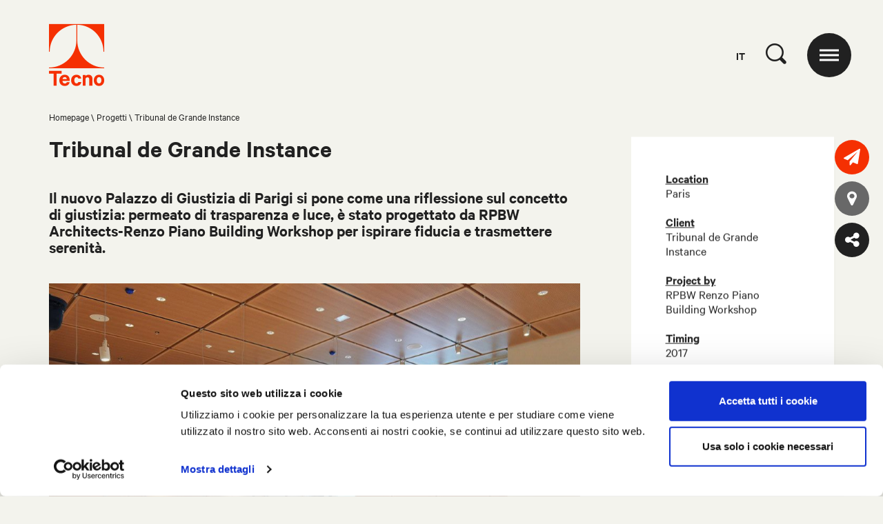

--- FILE ---
content_type: text/html; charset=utf-8
request_url: https://www.tecnospa.com/it/progetti/tribunal-de-grande-instance
body_size: 8242
content:

<!DOCTYPE html>
<html class="no-js" lang="it-IT">
<head>
	<meta charset="utf-8" />
	<meta http-equiv="x-ua-compatible" content="ie=edge" />
	<meta name="viewport" content="width=device-width, initial-scale=1.0" />
	<meta name="mobile-web-app-capable" content="yes" />
	<meta name="format-detection" content="telephone=no" />
	<title>Tribunal de Grande Instance </title>
	<meta name="description" />
	
		<meta property="og:url" content="http://www.tecnospa.com/it/progetti/tribunal-de-grande-instance" />
		<meta property="og:title" content="Tribunal de Grande Instance " />
			<meta property="og:description" content="Il nuovo Palazzo di Giustizia di Parigi si pone come una riflessione sul concetto di giustizia: permeato di trasparenza e luce, &#232; stato progettato da RPBW Architects-Renzo Piano Building Workshop per ispirare fiducia e trasmettere serenit&#224;." />
			<meta property="og:image" content="https://www.tecnospa.com/ContentsFiles/Tecno_project_TRIBUNAL-ISTANCE_preview.jpg" />

	
	<link rel="icon" href="/favicon.png" type="image/png" />
	<link rel="stylesheet" href="/css/styles.min.css?v=1.3.1" />
	<script type="text/javascript">
		var _root = '/';
		var _gtagid = 'UA-11170696-1';
		var mtcaptchaConfig = {
			"sitekey": "MTPublic-FlZkqea9X",
			"lang": "it",
			"widgetSize": "mini",
			"autoFormValidate": true,
			"render": "explicit", // or "auto"
			"renderQueue": [],
			"jsloaded-callback": "mt_jsloadedcb",
		};
	</script>
	<!-- Google Consent Mode -->
	<script data-cookieconsent="ignore">
		window.dataLayer = window.dataLayer || [];
		function gtag() {
			dataLayer.push(arguments)
		}
		gtag("consent", "default", {
			ad_storage: "denied",
			analytics_storage: "denied",
			functionality_storage: "denied",
			personalization_storage: "denied",
			security_storage: "granted",
			wait_for_update: 500
		});
		gtag("set", "ads_data_redaction", true);
	</script>
	<!-- End Google Consent Mode-->
	<!-- Cookie Bot -->
	<script id="Cookiebot" src="https://consent.cookiebot.com/uc.js" data-culture="IT" data-blockingmode="auto" data-cbid="0c6f1840-d396-4580-b39e-3f58a4158187" type="text/javascript"></script>
	<!-- Google Tag Manager -->
	<script data-cookieconsent="ignore">
		(function (w, d, s, l, i) {
			w[l] = w[l] || []; w[l].push({
				'gtm.start':
					new Date().getTime(), event: 'gtm.js'
			}); var f = d.getElementsByTagName(s)[0],
				j = d.createElement(s), dl = l != 'dataLayer' ? '&l=' + l : ''; j.async = true; j.src =
					'https://www.googletagmanager.com/gtm.js?id=' + i + dl; f.parentNode.insertBefore(j, f);
		})(window, document, 'script', 'dataLayer', 'GTM-MG858324');</script>
	<!-- End Google Tag Manager -->
	<script type="text/javascript">
		function SendInfoGA(e) {
			var folder = e.currentTarget.attributes["folder"].value;
			var fileName = e.currentTarget.attributes["file_name"].value;
			console.log("folderName: " + folder + "\n");
			console.log("fileName: " + fileName);
			gtag('event', 'download_investitori', {
				'event_category': folder.toString(),
				'event_label': fileName.toString()
			});
		}
	</script>
		<!-- Global site tag (gtag.js) - Google Analytics -->
		<script async src="https://www.googletagmanager.com/gtag/js?id=UA-11170696-1"></script>
		<script type="text/plain" data-cookieconsent="necessary">
			window.dataLayer = window.dataLayer || [];
			function gtag() { dataLayer.push(arguments); }
			gtag('js', new Date());
			gtag('config', 'UA-11170696-1', { 'anonymize_ip': true });
		</script>
	<!-- Start of HubSpot Embed Code -->
	<script type="text/javascript" id="hs-script-loader" async defer src="//js-eu1.hs-scripts.com/145673845.js"></script>
	<!-- End of HubSpot Embed Code -->
</head>
<body>
	<!-- Google Tag Manager (noscript) -->
	<noscript>
		<iframe src="https://www.googletagmanager.com/ns.html?id=GTM-MG858324"
						height="0" width="0" style="display:none;visibility:hidden"></iframe>
	</noscript>
	<!-- End Google Tag Manager (noscript) -->
	<div class="spinner-wrap">
		<div class="spinner">
		</div>
	</div>
	<div class="gotop">
		<i class="icon-arrow_up"></i>
	</div>
	
<script type="text/javascript">
function GetKeyword(event) {
				var keywords = $('#txtSearch').val();

				var keyCode = event.keyCode ? event.keyCode : event.which ? event.which : event.charCode;
	if (keyCode == 13) {
		try {
		if (!event) var event = window.event;
			event.cancelBubble = true;
			event.returnValue = false;
			event.stopPropagation();
			event.preventDefault();
		} catch (Exxx) {
		}
		if (keywords != '' && keywords != undefined) {
			window.location.href = '/it/ricerca' + '?keyword=' + keywords.replace(' ', '-');
		}
		_PageReadyForSubmit = false;
		} else {
		}
	}
function Search() {
		var txt = $('#txtSearch').val();
		if (txt != undefined && txt != '') {
			window.location.href = '/it/ricerca' + '?keyword=' + txt.replace(' ', '-');
		}
	}
</script>
<!-- HEADER -->
<header class="header">
	<div class="cont">
		<a href="/it" class="logo">
			<i class="icon-logo"></i>
		</a>
		<div class="header-dx">
			<div class="lang-reference">it</div>
			<div class="ico_search">
				<i class="icon-lens"></i>
			</div>
			<div class="cont-ico_menu">
				<div class="ico_menu">
					<span></span>
				</div>
			</div>
		</div>
	</div>
</header>
<!-- [end] HEADER -->
<nav class="nav">
	<div class="cont">
		<div class="top">
			<div class="top-dx">
				<div class="cont-ico_menu">
					<div class="ico_menu">
						<span></span>
					</div>
				</div>
			</div>
			<div class="lang">
						<a href="https://www.tecnospa.com/it/progetti/tribunal-de-grande-instance" class="no-barba is-selected">it</a>
						<a href="https://www.tecnospa.com/en-us/projects/tribunal-de-grande-instance" class="no-barba ">en</a>
						<a href="https://www.tecnospa.com/fr/projets/tribunal-de-grande-instance" class="no-barba ">fr</a>
						<a href="https://www.tecnospa.com/es/proyectos/tribunal-de-grande-instance" class="no-barba ">es</a>
						<a href="https://www.tecnospa.com/ko-kr/projects/tribunal-de-grande-instance" class="no-barba ">ko</a>
						<a href="https://www.tecnospa.com/zh-cn/projects/tribunal-de-grande-instance" class="no-barba ">zh</a>
			</div>
		</div>
		<div class="scroll-wrapper">
			<div class="nav-cont-search">
				<div class="nav-search">
					<button class="nav-search__button" onclick="Search()" linkPage="/it/ricerca">
						<i class="icon-lens"></i>
					</button>
					<input type="text" class="nav-search__text" id="txtSearch" onkeypress="GetKeyword(event)" />
				</div>
			</div>
			<div class="nav-cont-menu">
				<div class="nav-cont-menu__sx">
								<ul class="menu">
									<li>
										<strong>Prodotti</strong>
									</li>
											<li>
												<a href="/it/prodotti/work" class=" ">Work</a>
											</li>
											<li>
												<a href="/it/prodotti/partitions" class=" ">Partitions</a>
											</li>
											<li>
												<a href="/it/prodotti/public" class=" ">Public</a>
											</li>
											<li>
												<a href="/it/prodotti/life" class=" ">Life</a>
											</li>
											<li>
												<a href="/it/prodotti/tutti" class=" link">Tutti</a>
											</li>
																	</ul>
								<ul class="menu">
									<li>
										<strong>Progetti</strong>
									</li>
																					<li>
													<a href="/it/progetti/corporate-office" class="">Corporate Office</a>
												</li>
												<li>
													<a href="/it/progetti/partitions" class="">Partitions</a>
												</li>
												<li>
													<a href="/it/progetti/public-seating" class="">Public Seating</a>
												</li>
												<li>
													<a href="/it/progetti/custom" class="">Custom</a>
												</li>
										<li>
											<a href="/it/progetti" class="link is-selected">Tutti</a>
										</li>
								</ul>
				</div>
				<div class="nav-cont-menu__dx">
					<ul class="menu">
											<li><a href="/it/azienda/chi-siamo" class="">Chi siamo</a></li>
											<li><a href="/it/azienda/storia" class="">Storia</a></li>
											<li><a href="/it/azienda/premi" class="">Premi</a></li>
											<li><a href="/it/azienda/architetti-e-designer" class="">Architetti e designer</a></li>
											<li><a href="/it/azienda/clienti" class="">Clienti</a></li>
										<li><a href="#modalLoginInvestitori" class="open_modal_inline no-barba">Investitori</a></li>
											<li><a href="/it/edizioni" class="">Edizioni</a></li>
											<li><a href="/it/contattaci" class=" no-barba">Contattaci</a></li>
					</ul>
					<ul class="menu">
										<li><a href="/it/downloads" class="">Downloads</a></li>
										<li><a href="/it/distribuzione" class="">Distribuzione</a></li>
										<li><a href="/it/the-world-of-tecno" class="no-barba ">The world of Tecno</a></li>
										<li><a href="/it/archivio" class="">Archivio</a></li>
										<li><a href="/it/tecno-hub" class="">Tecno Hub</a></li>
										<li><a href="/it/su-misura" class="">Su misura</a></li>
										<li><a href="/it/news" class="">News</a></li>
										<li><a href="/it/video" class="">Video</a></li>
						<li>
							<a href="/it/wishlist" class="wishlist-btn">
								Preferiti
								<sup class="wishlist-count">(0)</sup>
							</a>
						</li>
					</ul>
				</div>
			</div>
		</div>
		<div class="bk"></div>
	</div>
</nav>

	<!-- Page transition content -->
	<div id="barba-wrapper">
		<div class="barba-container">
			
	<!-- WRAP -->
	<div class="wrap">
		<!-- Header spacer -->
		<div class="spacer">
		</div>
		<!-- [end] Header spacer -->
		
<!-- utility buttons -->
<div class="utility-buttons">
	<a href="/it/contattaci" class="btn send">
		<i class="icon-send"></i>
	</a>
	<a href="/it/distribuzione" class="btn marker">
		<i class="icon-marker"></i>
	</a>
	<div class="btn share">
		<i class="icon-share-alt"></i>
		<div class="share-inner">
			<a href="https://api.whatsapp.com/send?text=https://www.tecnospa.com/it/progetti/tribunal-de-grande-instance" target="_blank" data-action="share/whatsapp/share" class="share-btn"><i class="icon-whatsapp"></i></a>
			<a href="https://facebook.com/sharer/sharer.php?u=https://www.tecnospa.com/it/progetti/tribunal-de-grande-instance" class="share-btn" onclick="javascript:window.open(this.href, '', 'menubar=no,toolbar=no,resizable=yes, scrollbars=yes,height=600,width=600');return false;">
				<i class="icon-facebook"></i>
			</a>
			<a href="mailto:?subject=I wanted you to see this site&amp;amp;body=Check out this site%0D%0Ahttps://www.tecnospa.com/it/progetti/tribunal-de-grande-instance" class="share-btn"><i class="icon-email"></i></a>
			<a href="https://www.tecnospa.com/it/progetti/tribunal-de-grande-instance" class="share-btn copy-link" data-mfp-src="#modal-copy-link"><i class="icon-link"></i></a>
			<!-- ALERT modal popup -->
			<div class="modal-alert mfp-hide" id="modal-copy-link">
				<div class="modal-alert__wrap">
					<div class="modal-alert__cont">
						<div class="modal-alert__title">
							<h4>
								Hai copiato il link:<br />
								<em>https://www.tecnospa.com/it/progetti/tribunal-de-grande-instance</em>
							</h4>
						</div>
					</div>
				</div>
			</div>
			<!-- [end] Alert Communication - popup -->
		</div>
	</div>
</div>
<!-- [end] utility buttons -->
		<!-- Content - for max width -->
		<div class="content">
			<!-- Intro -->
			<div class="product-intro product_dett" data-id="-1312390498">
				
<!-- Breadcrumb -->
<div class="breadcrumb" data-fadeup>
	<div class="item">
		<a href="/it/homepage" class="item">Homepage</a>
	</div>
			<a href="/it/progetti" class="item">Progetti</a>
			<div class="item">Tribunal de Grande Instance</div>
</div>
<!-- [end] Breadcrumb -->

				<!-- Text and filters -->
				<div class="product-intro__cont">
					<div class="product-intro__txt">
						<div class="product-intro__title">
							<div class="tit">
								<h1>Tribunal de Grande Instance </h1>
							</div>
						</div>
						<div class="product-intro__inner">
								<h2>Il nuovo Palazzo di Giustizia di Parigi si pone come una riflessione sul concetto di giustizia: permeato di trasparenza e luce, è stato progettato da RPBW Architects-Renzo Piano Building Workshop per ispirare fiducia e trasmettere serenità.</h2>
															<div class="product-intro__image" data-fadeup>
									<img class="lazyload" src="https://www.tecnospa.com/ContentsFiles/Thumbs/TE_20_PALAZZO-DI-GIUSTIZIA_ZOOMM_3(0).jpg" data-src="https://www.tecnospa.com/ContentsFiles/TE_20_PALAZZO-DI-GIUSTIZIA_ZOOMM_3(0).jpg" alt="TE_20_PALAZZO-DI-GIUSTIZIA_ZOOMM_3(0)">
								</div>
																						<p>Per questo importante progetto Tecno ha realizzato speciali tavoli cablati per le aule udienza, grandi librerie per gli uffici e due kilometri e mezzo di panche, corrispondenti a 5.000 posti a sedere, per tutte le 90 sale udienza.&nbsp;La particolare forma a “goccia” dei tavoli è funzionale all’utilizzo (cause veloci o incontri informali tra giudici e avvocati): con la struttura in metallo e faggio evaporato e il piano in Krion® solid surface, caldo al tatto e simile alla pietra naturale, i tavoli esprimono un’immagine di autorevolezza proponendo allo stesso tempo un approccio non rigido. <br /><br />Ancora faggio evaporato con venuta orizzontale per le librerie inserite in tre uffici prestigiosi, tra cui quello del procuratore generale e quello del presidente degli avvocati, che creano un imponente “muro” in legno di 9 metri per 3. Le panche, su disegno di <strong><span style="text-decoration:underline;">RPBW Architects,</span></strong> sono interamente in Krion®, che assicura proprietà antibatteriche, resistenza, durevolezza, manutenzione ridotta e pulizia agevole: la struttura esile e leggera in metallo sostiene il sottile foglio che crea una monoscocca, per accogliere comodamente le persone offrendo elevati livelli di confort in coerenza alla volontà di creare un ambiente quanto più ospitale possibile.<br /><br /><br /></p>
																						<div class="product-intro__designer">
									<div class="product-intro__designer_slider">
												<a href="/it/azienda/architetti-e-designer/renzo-piano-building-workshop" class="product-intro__designer_item">
													<div class="product-intro__designer_img">
														<img src="https://www.tecnospa.com/ContentsFiles/tecno_designer_Renzo-Piano.jpg" alt="tecno_designer_Renzo-Piano" />
													</div>
													<div class="product-intro__designer_txt">
														<h3>
															<span>Designed by</span> Renzo Piano Building Workshop
														</h3>
													</div>
												</a>
									</div>
								</div>
						</div>
					</div>
					<div class="product-intro__dx" data-fadeup>
						
							<p><strong><span style="text-decoration:underline;">Location<br /></span></strong>Paris<br /><br /><strong><span style="text-decoration:underline;">Client<br /></span></strong>Tribunal de Grande Instance<br /><br /><strong><span style="text-decoration:underline;">Project by</span></strong><br />RPBW Renzo Piano Building Workshop<br />&nbsp;<br /><strong><span style="text-decoration:underline;">Timing</span></strong><br />2017<br /></p>
					</div>
				</div>
				<!-- [end] Text and filters -->
			</div>
			<!-- [end] Intro -->
							<!-- masonry gallery -->
				<div class="modular-box product">
					<div class="modular-box--gallery">
						<div class="modular-box--gallery--masonry">
							<div class="item__size"></div>
									<div class="item " data-src="https://www.tecnospa.com/ContentsFiles/TE_20_PALAZZO-DI-GIUSTIZIA_ZOOM_4.jpg">
										<div class="modular-box--image button" data-fadeup>
												<div class="over btn">
													<i class="icon-plus"></i>
												</div>
											<img class="lazyload" data-src="https://www.tecnospa.com/ContentsFiles/TE_20_PALAZZO-DI-GIUSTIZIA_ZOOM_4(0).jpg" src="https://www.tecnospa.com/ContentsFiles/Thumbs/TE_20_PALAZZO-DI-GIUSTIZIA_ZOOM_4(0).jpg" alt="TE_20_PALAZZO-DI-GIUSTIZIA_ZOOM_4(0)" />
										</div>
									</div>
									<div class="item item__w50" data-src="https://www.tecnospa.com/ContentsFiles/TE_20_PALAZZO-DI-GIUSTIZIA_ZOOM_2.jpg">
										<div class="modular-box--image button" data-fadeup>
												<div class="over btn">
													<i class="icon-plus"></i>
												</div>
											<img class="lazyload" data-src="https://www.tecnospa.com/ContentsFiles/TE_20_PALAZZO-DI-GIUSTIZIA_PREVIEW_2.jpg" src="https://www.tecnospa.com/ContentsFiles/Thumbs/TE_20_PALAZZO-DI-GIUSTIZIA_PREVIEW_2.jpg" alt="TE_20_PALAZZO-DI-GIUSTIZIA_PREVIEW_2" />
										</div>
									</div>
									<div class="item item__w50" data-src="https://www.tecnospa.com/ContentsFiles/TE_20_PALAZZO-DI-GIUSTIZIA_ZOOM_1.jpg">
										<div class="modular-box--image button" data-fadeup>
												<div class="over btn">
													<i class="icon-plus"></i>
												</div>
											<img class="lazyload" data-src="https://www.tecnospa.com/ContentsFiles/TE_20_PALAZZO-DI-GIUSTIZIA_PREVIEW_1.jpg" src="https://www.tecnospa.com/ContentsFiles/Thumbs/TE_20_PALAZZO-DI-GIUSTIZIA_PREVIEW_1.jpg" alt="TE_20_PALAZZO-DI-GIUSTIZIA_PREVIEW_1" />
										</div>
									</div>
									<div class="item item__w50" data-src="https://www.tecnospa.com/ContentsFiles/TE_20_PALAZZO-DI-GIUSTIZIA_ZOOM_5.jpg">
										<div class="modular-box--image button" data-fadeup>
												<div class="over btn">
													<i class="icon-plus"></i>
												</div>
											<img class="lazyload" data-src="https://www.tecnospa.com/ContentsFiles/TE_20_PALAZZO-DI-GIUSTIZIA_PREVIEW_5.jpg" src="https://www.tecnospa.com/ContentsFiles/Thumbs/TE_20_PALAZZO-DI-GIUSTIZIA_PREVIEW_5.jpg" alt="TE_20_PALAZZO-DI-GIUSTIZIA_PREVIEW_5" />
										</div>
									</div>
									<div class="item item__w50" data-src="https://www.tecnospa.com/ContentsFiles/TE_20_PALAZZO-DI-GIUSTIZIA_ZOOM_6.jpg">
										<div class="modular-box--image button" data-fadeup>
												<div class="over btn">
													<i class="icon-plus"></i>
												</div>
											<img class="lazyload" data-src="https://www.tecnospa.com/ContentsFiles/TE_20_PALAZZO-DI-GIUSTIZIA_PREVIEW_6.jpg" src="https://www.tecnospa.com/ContentsFiles/Thumbs/TE_20_PALAZZO-DI-GIUSTIZIA_PREVIEW_6.jpg" alt="TE_20_PALAZZO-DI-GIUSTIZIA_PREVIEW_6" />
										</div>
									</div>
									<div class="item item__w50" data-src="https://www.tecnospa.com/ContentsFiles/TE_17_PALAZZO DI GIUSTIZIA_0179.jpg">
										<div class="modular-box--image button" data-fadeup>
												<div class="over btn">
													<i class="icon-plus"></i>
												</div>
											<img class="lazyload" data-src="https://www.tecnospa.com/ContentsFiles/TE_17_PALAZZO DI GIUSTIZIA_0179(0).jpg" src="https://www.tecnospa.com/ContentsFiles/Thumbs/TE_17_PALAZZO DI GIUSTIZIA_0179(0).jpg" alt="TE_17_PALAZZO DI GIUSTIZIA_0179(0)" />
										</div>
									</div>
									<div class="item item__w50" data-src="https://www.tecnospa.com/ContentsFiles/TE_17_PALAZZO DI GIUSTIZIA__0042.jpg">
										<div class="modular-box--image button" data-fadeup>
												<div class="over btn">
													<i class="icon-plus"></i>
												</div>
											<img class="lazyload" data-src="https://www.tecnospa.com/ContentsFiles/TE_17_PALAZZO DI GIUSTIZIA__0042(0).jpg" src="https://www.tecnospa.com/ContentsFiles/Thumbs/TE_17_PALAZZO DI GIUSTIZIA__0042(0).jpg" alt="TE_17_PALAZZO DI GIUSTIZIA__0042(0)" />
										</div>
									</div>
						</div>
					</div>
				</div>
				<!-- [end] masonry gallery-->
					</div>
		<!-- [end] Content -->
	</div>
	<!-- [end] WRAP -->

			
<!-- FOOTER -->
<footer class="footer">
	<div class="footer-inner">
		
<a href="/it/newsletter" class="footer-banner no-barba">
	<img src="https://www.tecnospa.com/ContentsFiles/default-banner-newsletter.jpg" alt="">
	<div class="cta">
		<h3>
			<span>Iscriviti alla</span>
			Newsletter Tecno
		</h3>
		<i class="icon-arrow_next"></i>
	</div>
</a>

		<div class="footer-bottom">
			<div class="sx">
				<span><strong>&#169; 2025 Tecno spa </strong> P.IVA 12550970151 FSC&#174; License FSC-C171395</span>
			</div>
				<div class="cc">
							<a href="https://www.youtube.com/c/TecnoSpa" target="blank"><i class="icon-youtube-play"></i></a>
							<a href="https://www.facebook.com/tecnospait" target="blank"><i class="icon-facebook"></i></a>
							<a href="https://www.instagram.com/tecnospa/" target="blank"><i class="icon-instagram"></i></a>
							<a href="https://it.linkedin.com/company/tecno-s.p.a." target="blank"><i class="icon-linkedin"></i></a>
							<a href="/zh-cn/wechat" target="blank"><i class="icon-wechat"></i></a>
				</div>
			<div class="dx">
				<div class="links">
					<a href="/it/cookie-policy" class="no-barba">Cookie</a>
					<a href="/it/privacy-policy" class="open_modal no-barba">Privacy policy</a>
						<a href="/it/segnalazioni-whistleblowing" class="no-barba">Segnalazioni - Whistleblowing</a>
											<br />
						<a href="/it/modello231" class="no-barba">Modello di organizzazione, gestione e controllo d.lgs 231/2001</a>
						<br />
						<a href="/it/policy-per-la-parita-di-genere" class="no-barba">Parit&#224; di genere</a>
					<br />
					<a href="http://www.thehouseofmouse.net" target="blank" class="no-barba">Credits</a>
				</div>
			</div>
		</div>
	</div>
</footer>
<!-- [end] FOOTER -->

		</div>
	</div>
	<!-- [end] Page transition content -->
	<!-- INVESTITORI modal popup -->
	<div class="modal-login mfp-hide" id="modalLoginInvestitori">
		<div class="modal-login__wrap">
			<div class="modal-login__cont">
				<div class="modal-login__title">
					<h3>LOGIN</h3>
					<h4>Per accedere ai vostri contenuti</h4>
				</div>
				<!-- Login form -->
				<div class="modal-login__form">
					
<form class="thom-form" name="investorLoginForm" id="investorLoginForm" action="/Investors/Login"
method="post">
<div class="thom-form-error">
    Ci sono degli errori.<br/>Controlla il form, i campi con * sono obbigatori
</div>
<div class="modal-login__form_box">
    <div class="thom-form-col">
        <label class="thom-form__label" for="Username">
            Username <span class="field-validation-valid" data-valmsg-for="UsernameInvestor" data-valmsg-replace="true"></span>
        </label>
        <input class="thom-form__input_text" data-val="true" data-val-required=" " id="UsernameInvestor" name="UsernameInvestor" tabindex="1" type="text" value="" />
    </div>
    <div class="thom-form-col">
        <label class="thom-form__label" for="Password">
            Password <span class="field-validation-valid" data-valmsg-for="PasswordInvestor" data-valmsg-replace="true"></span>
        </label>
        <input class="thom-form__input_text" data-val="true" data-val-required=" " id="PasswordInvestor" name="PasswordInvestor" tabindex="2" type="password" value="" />
    </div>
    <div class="thom-form-checkcont">
        <label for="Remember" class="thom-form__label ">
            <input class="thom-form-checkcont__checkbox" data-val="true" data-val-required="The RememberMeInvestor field is required." id="RememberMeInvestor" name="RememberMeInvestor" tabindex="3" type="checkbox" value="true" /><input name="RememberMeInvestor" type="hidden" value="false" />
            <span class="thom-form-checkcont__customcheckbox"></span><span class="thom-form-checkcont__label">
                Ricorda i miei dati</span>
        </label>
    </div>
    <button type="button" class="thom-form__submit">
        <i class="icon-arrow_submit"></i>
    </button>
</div>
<div class="thom-form-col full">
    <a href="/it/recupero-password"><span>HAI DIMENTICATO LA PASSWORD?</span></a>
</div>
</form>

				</div>
				<!-- [end] Login form -->
			</div>
			<div class="modal-login__footer">
				<div class="modal-login__title">
					<h5>Non ti sei ancora registrato?</h5>
				</div>
				<div class="modal-login__footer_btn">
					<a href="/it/registrazione-investitore" class="no-barba"><strong>Registrati</strong> </a>
				</div>
			</div>
		</div>
	</div>
	<!-- [end] LOGIN modal popup -->
	<script src="/js/contacts.js?v=1.3.1" type="text/javascript"></script>
	<script src="/js/investors.js?v=1.3.1" type="text/javascript"></script>
	<script src="/js/main.min.js?v=1.3.1" type="text/javascript"></script>
	<script src="/js/cookiebot.js?v=1.3.1" type="text/javascript"></script>
	<!--MTCaptcha -->
	<script type="text/javascript">
		(function () {
			var mt_service = document.createElement('script');
			mt_service.async = true;
			mt_service.src = 'https://service.mtcaptcha.com/mtcv1/client/mtcaptcha.min.js';
			(document.getElementsByTagName('head')[0] || document.getElementsByTagName('body')[0]).appendChild(mt_service);
			var mt_service2 = document.createElement('script');
			mt_service2.async = true;
			mt_service2.src = 'https://service2.mtcaptcha.com/mtcv1/client/mtcaptcha2.min.js';
			(document.getElementsByTagName('head')[0] || document.getElementsByTagName('body')[0]).appendChild(mt_service2);
		})();

		function mt_jsloadedcb() {
			let divs = document.getElementsByClassName("mtcaptcha");
			for (var i = 0; i < divs.length; i++) {
				var mtcaptchaId = divs[i].id;
				mtcaptchaConfig.renderQueue.push(mtcaptchaId)
			}
		}
	</script>
	<script src="https://cdnjs.cloudflare.com/ajax/libs/jquery.form/4.2.2/jquery.form.min.js" integrity="sha384-FzT3vTVGXqf7wRfy8k4BiyzvbNfeYjK+frTVqZeNDFl8woCbF0CYG6g2fMEFFo/i" crossorigin="anonymous" type="text/javascript"></script>
</body>
</html>


--- FILE ---
content_type: text/css
request_url: https://www.tecnospa.com/css/styles.min.css?v=1.3.1
body_size: 50240
content:
@charset "UTF-8";@import url(https://fonts.googleapis.com/css?family=Source+Sans+Pro:300,400,600);@keyframes spinner-animation{0%{transform:rotate(0deg)}to{transform:rotate(360deg)}}@keyframes lg-right-end{0%,to{left:0}50%{left:-30px}}@keyframes lg-left-end{0%,to{left:0}50%{left:30px}}@keyframes show-modal{0%{top:100vh;position:relative}to{top:0;position:fixed}}a,abbr,acronym,address,applet,article,aside,b,big,blockquote,caption,center,cite,code,dd,del,details,dfn,div,dl,dt,em,embed,fieldset,figcaption,figure,footer,form,h1,h2,h3,h4,h5,h6,header,html,i,iframe,ins,kbd,label,legend,li,main,mark,menu,nav,object,ol,output,p,pre,q,ruby,s,samp,section,small,span,strike,strong,sub,summary,sup,table,tbody,td,tfoot,th,thead,time,tr,tt,u,ul,var{margin:0;padding:0;border:0;font:inherit;vertical-align:baseline}body{padding:0;border:0;font:inherit}audio,canvas,img,video{margin:0;padding:0;font:inherit}body,img{vertical-align:baseline}audio,canvas,video{border:0}.slick-slide img,article,aside,details,figcaption,figure,footer,header,main,menu,nav,section,summary{display:block}ol,ul{list-style:none}blockquote,q{quotes:none}blockquote:after,blockquote:before,q:after,q:before{content:none}table{border-collapse:collapse;border-spacing:0}html{-ms-text-size-adjust:100%;-webkit-text-size-adjust:100%;box-sizing:border-box;-webkit-tap-highlight-color:transparent}audio,canvas,progress,video{display:inline-block;vertical-align:baseline}audio:not([controls]){display:none;height:0}.slick-slide.slick-loading img,template{display:none}a{background-color:transparent}a:active,a:hover{outline:0}abbr[title]{border-bottom:1px dotted;cursor:help}dfn{font-style:italic}mark{background:#ff0;color:#000}small{font-size:80%}sub,sup{font-size:75%;line-height:0;position:relative}sup{top:-.5em}sub{bottom:-.25em}img{border:0}svg:not(:root){overflow:hidden}hr{box-sizing:content-box;height:0}pre{overflow:auto}code,kbd,pre,samp{font-family:monospace,monospace}button,optgroup,select,textarea{color:inherit;font:inherit;margin:0}input{font:inherit;margin:0}button{overflow:visible}button,select{text-transform:none}html input[type=button],input[type=reset]{-webkit-appearance:button;cursor:pointer}button,input[type=submit]{cursor:pointer}button[disabled],html input[disabled]{cursor:default}input::-moz-focus-inner{border:0;padding:0}input{line-height:normal}input[type=checkbox],input[type=radio]{box-sizing:border-box;padding:0}input[type=number]::-webkit-inner-spin-button,input[type=number]::-webkit-outer-spin-button{height:auto}input[type=search]{-webkit-appearance:none}input[type=search]::-webkit-search-cancel-button,input[type=search]::-webkit-search-decoration{-webkit-appearance:none}textarea{overflow:auto}optgroup{font-weight:700}@-o-viewport{width:device-width}@viewport{width:device-width}::after,::before{box-sizing:inherit}[role=button]{cursor:pointer}[role=button],a,area,button,input,label,select,summary,textarea{touch-action:manipulation}[hidden]{display:none!important}*{box-sizing:border-box}@font-face{font-family:"icomoon";src:url(../fonts/icomoon/icomoon.ttf?fkh0vt) format("truetype"),url(../fonts/icomoon/icomoon.woff?fkh0vt) format("woff"),url(../fonts/icomoon/icomoon.svg?fkh0vt#icomoon) format("svg");font-weight:400;font-style:normal}i{font-family:"icomoon"!important;speak:none;font-weight:400;font-variant:normal;text-transform:none;line-height:1;-webkit-font-smoothing:antialiased;-moz-osx-font-smoothing:grayscale}.icon-link:before{content:"\e918"}.icon-email:before{content:"\e917"}.icon-facebook-messenger:before{content:"\e914"}.icon-wechat:before{content:"\e915"}.icon-whatsapp:before{content:"\e916"}.icon-order_down:before{content:"\e90e";color:#989898}.icon-order_up:before{content:"\e90f";color:#989898}.icon-arrow_down_dotted:before{content:"\e90b"}.icon-arrow_page-next:before{content:"\e90d"}.icon-arrow_page-prev:before{content:"\e90c"}.icon-lens:before{content:"\e90a"}.icon-arrow_down:before{content:"\e900"}.icon-arrow_next:before{content:"\e901"}.icon-arrow_prev:before{content:"\e902"}.icon-arrow_up:before{content:"\e903"}.icon-arrow_select:before{content:"\e904"}.icon-arrow_submit:before{content:"\e905"}.icon-close:before{content:"\e906"}.icon-plus:before,.lg-outer #lg-share-twitter .lg-icon:after{content:"\e907"}.icon-share:before{content:"\e908"}.icon-logo:before{content:"\e909"}.icon-facebook-f:before,.icon-facebook:before{content:"\f09a"}.icon-linkedin:before{content:"\f0e1"}.icon-youtube-play:before{content:"\f16a"}.icon-instagram:before{content:"\f16d"}.icon-pinterest-p:before{content:"\f231"}.icon-map-marker:before,.icon-marker:before{content:"\e911"}.icon-paper-plane:before,.icon-send:before{content:"\e912"}.icon-share-alt:before{content:"\e913"}.icon-search:before{content:"\e910"}.mCustomScrollbar{touch-action:pinch-zoom}.mCustomScrollbar.mCS_no_scrollbar,.mCustomScrollbar.mCS_touch_action{touch-action:auto}.mCustomScrollBox{position:relative;overflow:hidden;height:100%;max-width:100%;outline:0;direction:ltr}.mCSB_container{overflow:hidden;width:auto;height:auto}.mCSB_inside>.mCSB_container{margin-right:30px}.mCSB_container.mCS_no_scrollbar_y.mCS_y_hidden{margin-right:0}.mCS-dir-rtl>.mCSB_inside>.mCSB_container{margin-right:0;margin-left:30px}.mCS-dir-rtl>.mCSB_inside>.mCSB_container.mCS_no_scrollbar_y.mCS_y_hidden{margin-left:0}.mCSB_scrollTools{position:absolute;width:16px;height:auto;left:auto;top:0;right:0;bottom:0}.mCSB_outside+.mCSB_scrollTools{right:-26px}.mCS-dir-rtl>.mCSB_inside>.mCSB_scrollTools{right:auto;left:0}.mCS-dir-rtl>.mCSB_outside+.mCSB_scrollTools{right:auto;left:-26px}.mCSB_scrollTools .mCSB_draggerContainer{position:absolute;top:0;left:0;bottom:0;right:0;height:auto}.mCSB_scrollTools a+.mCSB_draggerContainer{margin:20px 0}.mCSB_scrollTools .mCSB_draggerRail{width:2px;height:100%;margin:0 auto;border-radius:16px}.mCSB_scrollTools .mCSB_dragger{cursor:pointer;width:100%;height:30px;z-index:1}.mCSB_scrollTools .mCSB_dragger .mCSB_dragger_bar{position:relative;width:4px;height:100%;margin:0 auto;border-radius:16px;text-align:center}.mCSB_scrollTools_vertical.mCSB_scrollTools_onDrag_expand .mCSB_dragger.mCSB_dragger_onDrag_expanded .mCSB_dragger_bar,.mCSB_scrollTools_vertical.mCSB_scrollTools_onDrag_expand .mCSB_draggerContainer:hover .mCSB_dragger .mCSB_dragger_bar{width:12px}.mCSB_scrollTools_vertical.mCSB_scrollTools_onDrag_expand .mCSB_dragger.mCSB_dragger_onDrag_expanded+.mCSB_draggerRail,.mCSB_scrollTools_vertical.mCSB_scrollTools_onDrag_expand .mCSB_draggerContainer:hover .mCSB_draggerRail{width:8px}.mCSB_scrollTools .mCSB_buttonDown,.mCSB_scrollTools .mCSB_buttonUp{display:block;position:absolute;height:20px;width:100%;overflow:hidden;margin:0 auto;cursor:pointer}.mCSB_scrollTools .mCSB_buttonDown{bottom:0}.mCSB_horizontal.mCSB_inside>.mCSB_container{margin-right:0;margin-bottom:30px}.mCSB_horizontal.mCSB_outside>.mCSB_container{min-height:100%}.mCSB_horizontal>.mCSB_container.mCS_no_scrollbar_x.mCS_x_hidden{margin-bottom:0}.mCSB_container_wrapper,.mCSB_scrollTools.mCSB_scrollTools_horizontal{width:auto;height:16px;top:auto;right:0;bottom:0;left:0}.mCustomScrollBox+.mCSB_scrollTools+.mCSB_scrollTools.mCSB_scrollTools_horizontal,.mCustomScrollBox+.mCSB_scrollTools.mCSB_scrollTools_horizontal{bottom:-26px}.mCSB_scrollTools.mCSB_scrollTools_horizontal a+.mCSB_draggerContainer{margin:0 20px}.mCSB_scrollTools.mCSB_scrollTools_horizontal .mCSB_draggerRail{width:100%;height:2px;margin:7px 0}.mCSB_scrollTools.mCSB_scrollTools_horizontal .mCSB_dragger{width:30px;height:100%;left:0}.mCSB_scrollTools.mCSB_scrollTools_horizontal .mCSB_dragger .mCSB_dragger_bar{width:100%;height:4px;margin:6px auto}.mCSB_scrollTools_horizontal.mCSB_scrollTools_onDrag_expand .mCSB_dragger.mCSB_dragger_onDrag_expanded .mCSB_dragger_bar,.mCSB_scrollTools_horizontal.mCSB_scrollTools_onDrag_expand .mCSB_draggerContainer:hover .mCSB_dragger .mCSB_dragger_bar{height:12px;margin:2px auto}.mCSB_scrollTools_horizontal.mCSB_scrollTools_onDrag_expand .mCSB_dragger.mCSB_dragger_onDrag_expanded+.mCSB_draggerRail,.mCSB_scrollTools_horizontal.mCSB_scrollTools_onDrag_expand .mCSB_draggerContainer:hover .mCSB_draggerRail{height:8px;margin:4px 0}.mCSB_scrollTools.mCSB_scrollTools_horizontal .mCSB_buttonLeft,.mCSB_scrollTools.mCSB_scrollTools_horizontal .mCSB_buttonRight{display:block;position:absolute;width:20px;height:100%;overflow:hidden;margin:0 auto;cursor:pointer}.mCS-dir-rtl>.mCustomScrollBox.mCSB_vertical_horizontal.mCSB_inside>.mCSB_container_wrapper.mCS_no_scrollbar_y.mCS_y_hidden+.mCSB_scrollTools~.mCSB_scrollTools.mCSB_scrollTools_horizontal,.mCSB_scrollTools.mCSB_scrollTools_horizontal .mCSB_buttonLeft{left:0}.mCS-dir-rtl>.mCustomScrollBox.mCSB_vertical_horizontal.mCSB_inside>.mCSB_scrollTools.mCSB_scrollTools_horizontal,.mCSB_container_wrapper.mCS_no_scrollbar_y.mCS_y_hidden+.mCSB_scrollTools~.mCSB_scrollTools.mCSB_scrollTools_horizontal,.mCSB_scrollTools.mCSB_scrollTools_horizontal .mCSB_buttonRight{right:0}.mCSB_container_wrapper{position:absolute;height:auto;overflow:hidden;top:0;margin-right:30px;margin-bottom:30px}.mCSB_container_wrapper>.mCSB_container{padding-right:30px;padding-bottom:30px;box-sizing:border-box}.mCSB_vertical_horizontal>.mCSB_scrollTools.mCSB_scrollTools_vertical{bottom:20px}.mCSB_vertical_horizontal>.mCSB_scrollTools.mCSB_scrollTools_horizontal{right:20px}.mCSB_container_wrapper.mCS_no_scrollbar_x.mCS_x_hidden+.mCSB_scrollTools.mCSB_scrollTools_vertical{bottom:0}.mCS-dir-rtl>.mCustomScrollBox.mCSB_vertical_horizontal.mCSB_inside>.mCSB_scrollTools.mCSB_scrollTools_horizontal{left:20px}.mCS-dir-rtl>.mCSB_inside>.mCSB_container_wrapper{margin-right:0;margin-left:30px}.mCSB_container_wrapper.mCS_no_scrollbar_y.mCS_y_hidden>.mCSB_container{padding-right:0}.mCSB_container_wrapper.mCS_no_scrollbar_x.mCS_x_hidden>.mCSB_container{padding-bottom:0}.mCustomScrollBox.mCSB_vertical_horizontal.mCSB_inside>.mCSB_container_wrapper.mCS_no_scrollbar_y.mCS_y_hidden{margin-right:0;margin-left:0}.mCustomScrollBox.mCSB_vertical_horizontal.mCSB_inside>.mCSB_container_wrapper.mCS_no_scrollbar_x.mCS_x_hidden{margin-bottom:0}.mCSB_scrollTools,.mCSB_scrollTools .mCSB_buttonDown,.mCSB_scrollTools .mCSB_buttonLeft,.mCSB_scrollTools .mCSB_buttonRight,.mCSB_scrollTools .mCSB_buttonUp,.mCSB_scrollTools .mCSB_dragger .mCSB_dragger_bar{transition:opacity .2s ease-in-out,background-color .2s ease-in-out}.mCSB_scrollTools_horizontal.mCSB_scrollTools_onDrag_expand .mCSB_draggerRail,.mCSB_scrollTools_horizontal.mCSB_scrollTools_onDrag_expand .mCSB_dragger_bar,.mCSB_scrollTools_vertical.mCSB_scrollTools_onDrag_expand .mCSB_draggerRail,.mCSB_scrollTools_vertical.mCSB_scrollTools_onDrag_expand .mCSB_dragger_bar{transition:width .2s ease-out .2s,height .2s ease-out .2s,margin-left .2s ease-out .2s,margin-right .2s ease-out .2s,margin-top .2s ease-out .2s,margin-bottom .2s ease-out .2s,opacity .2s ease-in-out,background-color .2s ease-in-out}.mCSB_scrollTools{opacity:.75;filter:"alpha(opacity=75)";-ms-filter:"alpha(opacity=75)"}.mCS-autoHide>.mCustomScrollBox>.mCSB_scrollTools,.mCS-autoHide>.mCustomScrollBox~.mCSB_scrollTools{opacity:0;filter:"alpha(opacity=0)";-ms-filter:"alpha(opacity=0)"}.mCS-autoHide:hover>.mCustomScrollBox>.mCSB_scrollTools,.mCS-autoHide:hover>.mCustomScrollBox~.mCSB_scrollTools,.mCustomScrollBox:hover>.mCSB_scrollTools,.mCustomScrollBox:hover~.mCSB_scrollTools,.mCustomScrollbar>.mCustomScrollBox>.mCSB_scrollTools.mCSB_scrollTools_onDrag,.mCustomScrollbar>.mCustomScrollBox~.mCSB_scrollTools.mCSB_scrollTools_onDrag{opacity:1;filter:"alpha(opacity=100)";-ms-filter:"alpha(opacity=100)"}.mCSB_scrollTools .mCSB_draggerRail{background-color:#000;background-color:rgba(0,0,0,.4);filter:"alpha(opacity=40)";-ms-filter:"alpha(opacity=40)"}.mCSB_scrollTools .mCSB_dragger .mCSB_dragger_bar{background-color:#fff;background-color:rgba(255,255,255,.75);filter:"alpha(opacity=75)";-ms-filter:"alpha(opacity=75)"}.mCSB_scrollTools .mCSB_dragger:hover .mCSB_dragger_bar{background-color:#fff;background-color:rgba(255,255,255,.85);filter:"alpha(opacity=85)";-ms-filter:"alpha(opacity=85)"}.mCSB_scrollTools .mCSB_dragger.mCSB_dragger_onDrag .mCSB_dragger_bar,.mCSB_scrollTools .mCSB_dragger:active .mCSB_dragger_bar{background-color:#fff;background-color:rgba(255,255,255,.9);filter:"alpha(opacity=90)";-ms-filter:"alpha(opacity=90)"}.mCSB_scrollTools .mCSB_buttonDown,.mCSB_scrollTools .mCSB_buttonLeft,.mCSB_scrollTools .mCSB_buttonRight,.mCSB_scrollTools .mCSB_buttonUp{background-image:url(mCSB_buttons.png);background-repeat:no-repeat;opacity:.4;filter:"alpha(opacity=40)";-ms-filter:"alpha(opacity=40)"}.mCSB_scrollTools .mCSB_buttonUp{background-position:0 0}.mCSB_scrollTools .mCSB_buttonDown{background-position:0 -20px}.mCSB_scrollTools .mCSB_buttonLeft{background-position:0 -40px}.mCSB_scrollTools .mCSB_buttonRight{background-position:0 -56px}.mCSB_scrollTools .mCSB_buttonDown:hover,.mCSB_scrollTools .mCSB_buttonLeft:hover,.mCSB_scrollTools .mCSB_buttonRight:hover,.mCSB_scrollTools .mCSB_buttonUp:hover{opacity:.75;filter:"alpha(opacity=75)";-ms-filter:"alpha(opacity=75)"}.mCSB_scrollTools .mCSB_buttonDown:active,.mCSB_scrollTools .mCSB_buttonLeft:active,.mCSB_scrollTools .mCSB_buttonRight:active,.mCSB_scrollTools .mCSB_buttonUp:active{opacity:.9;filter:"alpha(opacity=90)";-ms-filter:"alpha(opacity=90)"}.mCS-dark.mCSB_scrollTools .mCSB_draggerRail{background-color:#000;background-color:rgba(0,0,0,.15)}.mCS-dark.mCSB_scrollTools .mCSB_dragger .mCSB_dragger_bar{background-color:#000;background-color:rgba(0,0,0,.75)}.mCS-dark.mCSB_scrollTools .mCSB_dragger:hover .mCSB_dragger_bar{background-color:rgba(0,0,0,.85)}.mCS-dark.mCSB_scrollTools .mCSB_dragger.mCSB_dragger_onDrag .mCSB_dragger_bar,.mCS-dark.mCSB_scrollTools .mCSB_dragger:active .mCSB_dragger_bar{background-color:rgba(0,0,0,.9)}.mCS-dark.mCSB_scrollTools .mCSB_buttonUp{background-position:-80px 0}.mCS-dark.mCSB_scrollTools .mCSB_buttonDown{background-position:-80px -20px}.mCS-dark.mCSB_scrollTools .mCSB_buttonLeft{background-position:-80px -40px}.mCS-dark.mCSB_scrollTools .mCSB_buttonRight{background-position:-80px -56px}.mCS-light-2.mCSB_scrollTools .mCSB_draggerRail{width:4px;background-color:#fff;background-color:rgba(255,255,255,.1);border-radius:1px}.mCS-light-2.mCSB_scrollTools .mCSB_dragger .mCSB_dragger_bar{width:4px;background-color:#fff;background-color:rgba(255,255,255,.75);border-radius:1px}.mCS-dark-2.mCSB_scrollTools .mCSB_dragger .mCSB_dragger_bar,.mCS-dark-2.mCSB_scrollTools .mCSB_draggerRail{width:4px}.mCS-dark-2.mCSB_scrollTools_horizontal .mCSB_dragger .mCSB_dragger_bar,.mCS-dark-2.mCSB_scrollTools_horizontal .mCSB_draggerRail,.mCS-light-2.mCSB_scrollTools_horizontal .mCSB_dragger .mCSB_dragger_bar,.mCS-light-2.mCSB_scrollTools_horizontal .mCSB_draggerRail{width:100%;height:4px;margin:6px auto}.mCS-light-2.mCSB_scrollTools .mCSB_dragger:hover .mCSB_dragger_bar{background-color:#fff;background-color:rgba(255,255,255,.85)}.mCS-light-2.mCSB_scrollTools .mCSB_dragger.mCSB_dragger_onDrag .mCSB_dragger_bar,.mCS-light-2.mCSB_scrollTools .mCSB_dragger:active .mCSB_dragger_bar{background-color:#fff;background-color:rgba(255,255,255,.9)}.mCS-light-2.mCSB_scrollTools .mCSB_buttonUp{background-position:-32px 0}.mCS-light-2.mCSB_scrollTools .mCSB_buttonDown{background-position:-32px -20px}.mCS-light-2.mCSB_scrollTools .mCSB_buttonLeft{background-position:-40px -40px}.mCS-light-2.mCSB_scrollTools .mCSB_buttonRight{background-position:-40px -56px}.mCS-dark-2.mCSB_scrollTools .mCSB_draggerRail{background-color:#000;background-color:rgba(0,0,0,.1);border-radius:1px}.mCS-dark-2.mCSB_scrollTools .mCSB_dragger .mCSB_dragger_bar{background-color:#000;background-color:rgba(0,0,0,.75);border-radius:1px}.mCS-dark-2.mCSB_scrollTools .mCSB_dragger:hover .mCSB_dragger_bar{background-color:#000;background-color:rgba(0,0,0,.85)}.mCS-dark-2.mCSB_scrollTools .mCSB_dragger.mCSB_dragger_onDrag .mCSB_dragger_bar,.mCS-dark-2.mCSB_scrollTools .mCSB_dragger:active .mCSB_dragger_bar{background-color:#000;background-color:rgba(0,0,0,.9)}.mCS-dark-2.mCSB_scrollTools .mCSB_buttonUp{background-position:-112px 0}.mCS-dark-2.mCSB_scrollTools .mCSB_buttonDown{background-position:-112px -20px}.mCS-dark-2.mCSB_scrollTools .mCSB_buttonLeft{background-position:-120px -40px}.mCS-dark-2.mCSB_scrollTools .mCSB_buttonRight{background-position:-120px -56px}.mCS-light-thick.mCSB_scrollTools .mCSB_draggerRail{width:4px;background-color:#fff;background-color:rgba(255,255,255,.1);border-radius:2px}.mCS-dark-thick.mCSB_scrollTools .mCSB_draggerRail{width:4px}.mCS-light-thick.mCSB_scrollTools .mCSB_dragger .mCSB_dragger_bar{width:6px;background-color:#fff;background-color:rgba(255,255,255,.75);border-radius:2px}.mCS-dark-thick.mCSB_scrollTools .mCSB_dragger .mCSB_dragger_bar{width:6px}.mCS-dark-thick.mCSB_scrollTools_horizontal .mCSB_draggerRail,.mCS-light-thick.mCSB_scrollTools_horizontal .mCSB_draggerRail{width:100%;height:4px;margin:6px 0}.mCS-dark-thick.mCSB_scrollTools_horizontal .mCSB_dragger .mCSB_dragger_bar,.mCS-light-thick.mCSB_scrollTools_horizontal .mCSB_dragger .mCSB_dragger_bar{width:100%;height:6px;margin:5px auto}.mCS-light-thick.mCSB_scrollTools .mCSB_dragger:hover .mCSB_dragger_bar{background-color:#fff;background-color:rgba(255,255,255,.85)}.mCS-light-thick.mCSB_scrollTools .mCSB_dragger.mCSB_dragger_onDrag .mCSB_dragger_bar,.mCS-light-thick.mCSB_scrollTools .mCSB_dragger:active .mCSB_dragger_bar{background-color:#fff;background-color:rgba(255,255,255,.9)}.mCS-light-thick.mCSB_scrollTools .mCSB_buttonUp{background-position:-16px 0}.mCS-light-thick.mCSB_scrollTools .mCSB_buttonDown{background-position:-16px -20px}.mCS-light-thick.mCSB_scrollTools .mCSB_buttonLeft{background-position:-20px -40px}.mCS-light-thick.mCSB_scrollTools .mCSB_buttonRight{background-position:-20px -56px}.mCS-dark-thick.mCSB_scrollTools .mCSB_draggerRail{background-color:#000;background-color:rgba(0,0,0,.1);border-radius:2px}.mCS-dark-thick.mCSB_scrollTools .mCSB_dragger .mCSB_dragger_bar{background-color:#000;background-color:rgba(0,0,0,.75);border-radius:2px}.mCS-dark-thick.mCSB_scrollTools .mCSB_dragger:hover .mCSB_dragger_bar{background-color:#000;background-color:rgba(0,0,0,.85)}.mCS-dark-thick.mCSB_scrollTools .mCSB_dragger.mCSB_dragger_onDrag .mCSB_dragger_bar,.mCS-dark-thick.mCSB_scrollTools .mCSB_dragger:active .mCSB_dragger_bar{background-color:#000;background-color:rgba(0,0,0,.9)}.mCS-dark-thick.mCSB_scrollTools .mCSB_buttonUp{background-position:-96px 0}.mCS-dark-thick.mCSB_scrollTools .mCSB_buttonDown{background-position:-96px -20px}.mCS-dark-thick.mCSB_scrollTools .mCSB_buttonLeft{background-position:-100px -40px}.mCS-dark-thick.mCSB_scrollTools .mCSB_buttonRight{background-position:-100px -56px}.mCS-light-thin.mCSB_scrollTools .mCSB_draggerRail{background-color:#fff;background-color:rgba(255,255,255,.1)}.mCS-dark-thin.mCSB_scrollTools .mCSB_dragger .mCSB_dragger_bar,.mCS-light-thin.mCSB_scrollTools .mCSB_dragger .mCSB_dragger_bar{width:2px}.mCS-dark-thin.mCSB_scrollTools_horizontal .mCSB_draggerRail,.mCS-light-thin.mCSB_scrollTools_horizontal .mCSB_draggerRail{width:100%}.mCS-dark-thin.mCSB_scrollTools_horizontal .mCSB_dragger .mCSB_dragger_bar,.mCS-light-thin.mCSB_scrollTools_horizontal .mCSB_dragger .mCSB_dragger_bar{width:100%;height:2px;margin:7px auto}.mCS-dark-thin.mCSB_scrollTools .mCSB_draggerRail{background-color:#000;background-color:rgba(0,0,0,.15)}.mCS-dark-thin.mCSB_scrollTools .mCSB_dragger .mCSB_dragger_bar{background-color:#000;background-color:rgba(0,0,0,.75)}.mCS-dark-thin.mCSB_scrollTools .mCSB_dragger:hover .mCSB_dragger_bar{background-color:#000;background-color:rgba(0,0,0,.85)}.mCS-dark-thin.mCSB_scrollTools .mCSB_dragger.mCSB_dragger_onDrag .mCSB_dragger_bar,.mCS-dark-thin.mCSB_scrollTools .mCSB_dragger:active .mCSB_dragger_bar{background-color:#000;background-color:rgba(0,0,0,.9)}.mCS-dark-thin.mCSB_scrollTools .mCSB_buttonUp{background-position:-80px 0}.mCS-dark-thin.mCSB_scrollTools .mCSB_buttonDown{background-position:-80px -20px}.mCS-dark-thin.mCSB_scrollTools .mCSB_buttonLeft{background-position:-80px -40px}.mCS-dark-thin.mCSB_scrollTools .mCSB_buttonRight{background-position:-80px -56px}.mCS-rounded.mCSB_scrollTools .mCSB_draggerRail{background-color:#fff;background-color:rgba(255,255,255,.15)}.mCS-rounded-dark.mCSB_scrollTools .mCSB_dragger,.mCS-rounded-dots-dark.mCSB_scrollTools .mCSB_dragger,.mCS-rounded-dots.mCSB_scrollTools .mCSB_dragger,.mCS-rounded.mCSB_scrollTools .mCSB_dragger{height:14px}.mCS-rounded-dark.mCSB_scrollTools .mCSB_dragger .mCSB_dragger_bar,.mCS-rounded-dots-dark.mCSB_scrollTools .mCSB_dragger .mCSB_dragger_bar,.mCS-rounded-dots.mCSB_scrollTools .mCSB_dragger .mCSB_dragger_bar,.mCS-rounded.mCSB_scrollTools .mCSB_dragger .mCSB_dragger_bar{width:14px;margin:0 1px}.mCS-rounded-dark.mCSB_scrollTools_horizontal .mCSB_dragger,.mCS-rounded-dots-dark.mCSB_scrollTools_horizontal .mCSB_dragger,.mCS-rounded-dots.mCSB_scrollTools_horizontal .mCSB_dragger,.mCS-rounded.mCSB_scrollTools_horizontal .mCSB_dragger{width:14px}.mCS-rounded-dark.mCSB_scrollTools_horizontal .mCSB_dragger .mCSB_dragger_bar,.mCS-rounded-dots-dark.mCSB_scrollTools_horizontal .mCSB_dragger .mCSB_dragger_bar,.mCS-rounded-dots.mCSB_scrollTools_horizontal .mCSB_dragger .mCSB_dragger_bar,.mCS-rounded.mCSB_scrollTools_horizontal .mCSB_dragger .mCSB_dragger_bar{height:14px;margin:1px 0}.mCS-rounded-dark.mCSB_scrollTools_vertical.mCSB_scrollTools_onDrag_expand .mCSB_dragger.mCSB_dragger_onDrag_expanded .mCSB_dragger_bar,.mCS-rounded-dark.mCSB_scrollTools_vertical.mCSB_scrollTools_onDrag_expand .mCSB_draggerContainer:hover .mCSB_dragger .mCSB_dragger_bar,.mCS-rounded.mCSB_scrollTools_vertical.mCSB_scrollTools_onDrag_expand .mCSB_dragger.mCSB_dragger_onDrag_expanded .mCSB_dragger_bar,.mCS-rounded.mCSB_scrollTools_vertical.mCSB_scrollTools_onDrag_expand .mCSB_draggerContainer:hover .mCSB_dragger .mCSB_dragger_bar{width:16px;height:16px;margin:-1px 0}.mCS-rounded-dark.mCSB_scrollTools_vertical.mCSB_scrollTools_onDrag_expand .mCSB_dragger.mCSB_dragger_onDrag_expanded+.mCSB_draggerRail,.mCS-rounded-dark.mCSB_scrollTools_vertical.mCSB_scrollTools_onDrag_expand .mCSB_draggerContainer:hover .mCSB_draggerRail,.mCS-rounded.mCSB_scrollTools_vertical.mCSB_scrollTools_onDrag_expand .mCSB_dragger.mCSB_dragger_onDrag_expanded+.mCSB_draggerRail,.mCS-rounded.mCSB_scrollTools_vertical.mCSB_scrollTools_onDrag_expand .mCSB_draggerContainer:hover .mCSB_draggerRail{width:4px}.mCS-rounded-dark.mCSB_scrollTools_horizontal.mCSB_scrollTools_onDrag_expand .mCSB_dragger.mCSB_dragger_onDrag_expanded .mCSB_dragger_bar,.mCS-rounded-dark.mCSB_scrollTools_horizontal.mCSB_scrollTools_onDrag_expand .mCSB_draggerContainer:hover .mCSB_dragger .mCSB_dragger_bar,.mCS-rounded.mCSB_scrollTools_horizontal.mCSB_scrollTools_onDrag_expand .mCSB_dragger.mCSB_dragger_onDrag_expanded .mCSB_dragger_bar,.mCS-rounded.mCSB_scrollTools_horizontal.mCSB_scrollTools_onDrag_expand .mCSB_draggerContainer:hover .mCSB_dragger .mCSB_dragger_bar{height:16px;width:16px;margin:0 -1px}.mCS-rounded-dark.mCSB_scrollTools_horizontal.mCSB_scrollTools_onDrag_expand .mCSB_dragger.mCSB_dragger_onDrag_expanded+.mCSB_draggerRail,.mCS-rounded-dark.mCSB_scrollTools_horizontal.mCSB_scrollTools_onDrag_expand .mCSB_draggerContainer:hover .mCSB_draggerRail,.mCS-rounded.mCSB_scrollTools_horizontal.mCSB_scrollTools_onDrag_expand .mCSB_dragger.mCSB_dragger_onDrag_expanded+.mCSB_draggerRail,.mCS-rounded.mCSB_scrollTools_horizontal.mCSB_scrollTools_onDrag_expand .mCSB_draggerContainer:hover .mCSB_draggerRail{height:4px;margin:6px 0}.mCS-rounded.mCSB_scrollTools .mCSB_buttonUp{background-position:0 -72px}.mCS-rounded.mCSB_scrollTools .mCSB_buttonDown{background-position:0 -92px}.mCS-rounded.mCSB_scrollTools .mCSB_buttonLeft{background-position:0 -112px}.mCS-rounded.mCSB_scrollTools .mCSB_buttonRight{background-position:0 -128px}.mCS-rounded-dark.mCSB_scrollTools .mCSB_dragger .mCSB_dragger_bar,.mCS-rounded-dots-dark.mCSB_scrollTools .mCSB_dragger .mCSB_dragger_bar{background-color:#000;background-color:rgba(0,0,0,.75)}.mCS-rounded-dark.mCSB_scrollTools .mCSB_draggerRail{background-color:#000;background-color:rgba(0,0,0,.15)}.mCS-rounded-dark.mCSB_scrollTools .mCSB_dragger:hover .mCSB_dragger_bar,.mCS-rounded-dots-dark.mCSB_scrollTools .mCSB_dragger:hover .mCSB_dragger_bar{background-color:#000;background-color:rgba(0,0,0,.85)}.mCS-rounded-dark.mCSB_scrollTools .mCSB_dragger.mCSB_dragger_onDrag .mCSB_dragger_bar,.mCS-rounded-dark.mCSB_scrollTools .mCSB_dragger:active .mCSB_dragger_bar,.mCS-rounded-dots-dark.mCSB_scrollTools .mCSB_dragger.mCSB_dragger_onDrag .mCSB_dragger_bar,.mCS-rounded-dots-dark.mCSB_scrollTools .mCSB_dragger:active .mCSB_dragger_bar{background-color:#000;background-color:rgba(0,0,0,.9)}.mCS-rounded-dark.mCSB_scrollTools .mCSB_buttonUp{background-position:-80px -72px}.mCS-rounded-dark.mCSB_scrollTools .mCSB_buttonDown{background-position:-80px -92px}.mCS-rounded-dark.mCSB_scrollTools .mCSB_buttonLeft{background-position:-80px -112px}.mCS-rounded-dark.mCSB_scrollTools .mCSB_buttonRight{background-position:-80px -128px}.mCS-rounded-dots-dark.mCSB_scrollTools_vertical .mCSB_draggerRail,.mCS-rounded-dots.mCSB_scrollTools_vertical .mCSB_draggerRail{width:4px}.mCS-rounded-dots-dark.mCSB_scrollTools .mCSB_draggerRail,.mCS-rounded-dots-dark.mCSB_scrollTools_horizontal .mCSB_draggerRail,.mCS-rounded-dots.mCSB_scrollTools .mCSB_draggerRail,.mCS-rounded-dots.mCSB_scrollTools_horizontal .mCSB_draggerRail{background-color:transparent;background-position:center}.mCS-rounded-dots.mCSB_scrollTools .mCSB_draggerRail{background-image:url([data-uri])}.mCS-rounded-dots-dark.mCSB_scrollTools .mCSB_draggerRail,.mCS-rounded-dots.mCSB_scrollTools .mCSB_draggerRail{background-repeat:repeat-y;opacity:.3;filter:"alpha(opacity=30)";-ms-filter:"alpha(opacity=30)"}.mCS-rounded-dots-dark.mCSB_scrollTools_horizontal .mCSB_draggerRail,.mCS-rounded-dots.mCSB_scrollTools_horizontal .mCSB_draggerRail{height:4px;margin:6px 0;background-repeat:repeat-x}.mCS-rounded-dots.mCSB_scrollTools .mCSB_buttonUp{background-position:-16px -72px}.mCS-rounded-dots.mCSB_scrollTools .mCSB_buttonDown{background-position:-16px -92px}.mCS-rounded-dots.mCSB_scrollTools .mCSB_buttonLeft{background-position:-20px -112px}.mCS-rounded-dots.mCSB_scrollTools .mCSB_buttonRight{background-position:-20px -128px}.mCS-rounded-dots-dark.mCSB_scrollTools .mCSB_draggerRail{background-image:url([data-uri])}.mCS-rounded-dots-dark.mCSB_scrollTools .mCSB_buttonUp{background-position:-96px -72px}.mCS-rounded-dots-dark.mCSB_scrollTools .mCSB_buttonDown{background-position:-96px -92px}.mCS-rounded-dots-dark.mCSB_scrollTools .mCSB_buttonLeft{background-position:-100px -112px}.mCS-rounded-dots-dark.mCSB_scrollTools .mCSB_buttonRight{background-position:-100px -128px}.mCS-3d-dark.mCSB_scrollTools .mCSB_dragger .mCSB_dragger_bar,.mCS-3d-thick-dark.mCSB_scrollTools .mCSB_dragger .mCSB_dragger_bar,.mCS-3d-thick.mCSB_scrollTools .mCSB_dragger .mCSB_dragger_bar,.mCS-3d.mCSB_scrollTools .mCSB_dragger .mCSB_dragger_bar{background-repeat:repeat-y;background-image:linear-gradient(to right,rgba(255,255,255,.5) 0,rgba(255,255,255,0) 100%)}.mCS-3d-dark.mCSB_scrollTools_horizontal .mCSB_dragger .mCSB_dragger_bar,.mCS-3d-thick-dark.mCSB_scrollTools_horizontal .mCSB_dragger .mCSB_dragger_bar,.mCS-3d-thick.mCSB_scrollTools_horizontal .mCSB_dragger .mCSB_dragger_bar,.mCS-3d.mCSB_scrollTools_horizontal .mCSB_dragger .mCSB_dragger_bar{background-repeat:repeat-x;background-image:linear-gradient(to bottom,rgba(255,255,255,.5) 0,rgba(255,255,255,0) 100%)}.mCS-3d-dark.mCSB_scrollTools_vertical .mCSB_dragger,.mCS-3d.mCSB_scrollTools_vertical .mCSB_dragger{height:70px}.mCS-3d-dark.mCSB_scrollTools_horizontal .mCSB_dragger,.mCS-3d.mCSB_scrollTools_horizontal .mCSB_dragger{width:70px}.mCS-3d-dark.mCSB_scrollTools,.mCS-3d-thick-dark.mCSB_scrollTools,.mCS-3d-thick.mCSB_scrollTools,.mCS-3d.mCSB_scrollTools{opacity:1;filter:"alpha(opacity=30)";-ms-filter:"alpha(opacity=30)"}.mCS-3d-dark.mCSB_scrollTools .mCSB_dragger .mCSB_dragger_bar,.mCS-3d-dark.mCSB_scrollTools .mCSB_draggerRail,.mCS-3d.mCSB_scrollTools .mCSB_dragger .mCSB_dragger_bar,.mCS-3d.mCSB_scrollTools .mCSB_draggerRail{border-radius:16px}.mCS-3d.mCSB_scrollTools .mCSB_draggerRail{width:8px;background-color:#000;background-color:rgba(0,0,0,.2);box-shadow:inset 1px 0 1px rgba(0,0,0,.5),inset -1px 0 1px rgba(255,255,255,.2)}.mCS-3d-dark.mCSB_scrollTools .mCSB_dragger .mCSB_dragger_bar,.mCS-3d-dark.mCSB_scrollTools .mCSB_dragger.mCSB_dragger_onDrag .mCSB_dragger_bar,.mCS-3d-dark.mCSB_scrollTools .mCSB_dragger:active .mCSB_dragger_bar,.mCS-3d-dark.mCSB_scrollTools .mCSB_dragger:hover .mCSB_dragger_bar,.mCS-3d.mCSB_scrollTools .mCSB_dragger .mCSB_dragger_bar,.mCS-3d.mCSB_scrollTools .mCSB_dragger.mCSB_dragger_onDrag .mCSB_dragger_bar,.mCS-3d.mCSB_scrollTools .mCSB_dragger:active .mCSB_dragger_bar,.mCS-3d.mCSB_scrollTools .mCSB_dragger:hover .mCSB_dragger_bar{background-color:#555}.mCS-3d-dark.mCSB_scrollTools .mCSB_dragger .mCSB_dragger_bar,.mCS-3d-dark.mCSB_scrollTools .mCSB_draggerRail,.mCS-3d.mCSB_scrollTools .mCSB_dragger .mCSB_dragger_bar{width:8px}.mCS-3d.mCSB_scrollTools_horizontal .mCSB_draggerRail{width:100%;height:8px;margin:4px 0;box-shadow:inset 0 1px 1px rgba(0,0,0,.5),inset 0 -1px 1px rgba(255,255,255,.2)}.mCS-3d-dark.mCSB_scrollTools_horizontal .mCSB_draggerRail{width:100%;height:8px;margin:4px 0}.mCS-3d-dark.mCSB_scrollTools_horizontal .mCSB_dragger .mCSB_dragger_bar,.mCS-3d.mCSB_scrollTools_horizontal .mCSB_dragger .mCSB_dragger_bar{width:100%;height:8px;margin:4px auto}.mCS-3d.mCSB_scrollTools .mCSB_buttonUp{background-position:-32px -72px}.mCS-3d.mCSB_scrollTools .mCSB_buttonDown{background-position:-32px -92px}.mCS-3d.mCSB_scrollTools .mCSB_buttonLeft{background-position:-40px -112px}.mCS-3d.mCSB_scrollTools .mCSB_buttonRight{background-position:-40px -128px}.mCS-3d-dark.mCSB_scrollTools .mCSB_draggerRail{background-color:#000;background-color:rgba(0,0,0,.1);box-shadow:inset 1px 0 1px rgba(0,0,0,.1)}.mCS-3d-dark.mCSB_scrollTools_horizontal .mCSB_draggerRail{box-shadow:inset 0 1px 1px rgba(0,0,0,.1)}.mCS-3d-dark.mCSB_scrollTools .mCSB_buttonUp{background-position:-112px -72px}.mCS-3d-dark.mCSB_scrollTools .mCSB_buttonDown{background-position:-112px -92px}.mCS-3d-dark.mCSB_scrollTools .mCSB_buttonLeft{background-position:-120px -112px}.mCS-3d-dark.mCSB_scrollTools .mCSB_buttonRight{background-position:-120px -128px}.mCS-3d-thick-dark.mCSB_scrollTools,.mCS-3d-thick-dark.mCSB_scrollTools .mCSB_draggerContainer,.mCS-3d-thick.mCSB_scrollTools,.mCS-3d-thick.mCSB_scrollTools .mCSB_draggerContainer{border-radius:7px}.mCS-3d-thick.mCSB_scrollTools .mCSB_dragger .mCSB_dragger_bar{box-shadow:inset 1px 0 0 rgba(255,255,255,.4)}.mCS-3d-thick-dark.mCSB_scrollTools .mCSB_dragger .mCSB_dragger_bar,.mCS-3d-thick.mCSB_scrollTools .mCSB_dragger .mCSB_dragger_bar{border-radius:5px;width:12px;margin:2px;position:absolute;height:auto;top:0;bottom:0;left:0;right:0}.mCSB_inside+.mCS-3d-thick-dark.mCSB_scrollTools_vertical,.mCSB_inside+.mCS-3d-thick.mCSB_scrollTools_vertical{right:1px}.mCS-3d-thick-dark.mCSB_scrollTools_vertical,.mCS-3d-thick.mCSB_scrollTools_vertical{box-shadow:inset 1px 0 1px rgba(0,0,0,.1),inset 0 0 14px rgba(0,0,0,.5)}.mCS-3d-thick.mCSB_scrollTools_horizontal{bottom:1px;box-shadow:inset 0 1px 1px rgba(0,0,0,.1),inset 0 0 14px rgba(0,0,0,.5)}.mCS-3d-thick-dark.mCSB_scrollTools_horizontal{bottom:1px}.mCS-3d-thick.mCSB_scrollTools_horizontal .mCSB_dragger .mCSB_dragger_bar{box-shadow:inset 0 1px 0 rgba(255,255,255,.4)}.mCS-3d-thick.mCSB_scrollTools .mCSB_dragger .mCSB_dragger_bar,.mCS-3d-thick.mCSB_scrollTools .mCSB_dragger.mCSB_dragger_onDrag .mCSB_dragger_bar,.mCS-3d-thick.mCSB_scrollTools .mCSB_dragger:active .mCSB_dragger_bar,.mCS-3d-thick.mCSB_scrollTools .mCSB_dragger:hover .mCSB_dragger_bar{background-color:#555}.mCS-3d-thick-dark.mCSB_scrollTools_horizontal .mCSB_dragger .mCSB_dragger_bar,.mCS-3d-thick.mCSB_scrollTools_horizontal .mCSB_dragger .mCSB_dragger_bar{height:12px;width:auto}.mCS-3d-thick.mCSB_scrollTools .mCSB_draggerContainer{background-color:#000;background-color:rgba(0,0,0,.05);box-shadow:inset 1px 1px 16px rgba(0,0,0,.1)}.mCS-3d-thick.mCSB_scrollTools .mCSB_draggerRail{background-color:transparent}.mCS-3d-thick.mCSB_scrollTools .mCSB_buttonUp{background-position:-32px -72px}.mCS-3d-thick.mCSB_scrollTools .mCSB_buttonDown{background-position:-32px -92px}.mCS-3d-thick.mCSB_scrollTools .mCSB_buttonLeft{background-position:-40px -112px}.mCS-3d-thick.mCSB_scrollTools .mCSB_buttonRight{background-position:-40px -128px}.mCS-3d-thick-dark.mCSB_scrollTools{box-shadow:inset 0 0 14px rgba(0,0,0,.2)}.mCS-3d-thick-dark.mCSB_scrollTools_horizontal{box-shadow:inset 0 1px 1px rgba(0,0,0,.1),inset 0 0 14px rgba(0,0,0,.2)}.mCS-3d-thick-dark.mCSB_scrollTools .mCSB_dragger .mCSB_dragger_bar{box-shadow:inset 1px 0 0 rgba(255,255,255,.4),inset -1px 0 0 rgba(0,0,0,.2)}.mCS-3d-thick-dark.mCSB_scrollTools_horizontal .mCSB_dragger .mCSB_dragger_bar{box-shadow:inset 0 1px 0 rgba(255,255,255,.4),inset 0 -1px 0 rgba(0,0,0,.2)}.mCS-3d-thick-dark.mCSB_scrollTools .mCSB_dragger .mCSB_dragger_bar,.mCS-3d-thick-dark.mCSB_scrollTools .mCSB_dragger.mCSB_dragger_onDrag .mCSB_dragger_bar,.mCS-3d-thick-dark.mCSB_scrollTools .mCSB_dragger:active .mCSB_dragger_bar,.mCS-3d-thick-dark.mCSB_scrollTools .mCSB_dragger:hover .mCSB_dragger_bar{background-color:#777}.mCS-3d-thick-dark.mCSB_scrollTools .mCSB_draggerContainer{background-color:#fff;background-color:rgba(0,0,0,.05);box-shadow:inset 1px 1px 16px rgba(0,0,0,.1)}.mCS-3d-thick-dark.mCSB_scrollTools .mCSB_draggerRail{background-color:transparent}.mCS-3d-thick-dark.mCSB_scrollTools .mCSB_buttonUp{background-position:-112px -72px}.mCS-3d-thick-dark.mCSB_scrollTools .mCSB_buttonDown{background-position:-112px -92px}.mCS-3d-thick-dark.mCSB_scrollTools .mCSB_buttonLeft{background-position:-120px -112px}.mCS-3d-thick-dark.mCSB_scrollTools .mCSB_buttonRight{background-position:-120px -128px}.mCSB_outside+.mCS-minimal-dark.mCSB_scrollTools_vertical,.mCSB_outside+.mCS-minimal.mCSB_scrollTools_vertical{right:0;margin:12px 0}.mCustomScrollBox.mCS-minimal+.mCSB_scrollTools+.mCSB_scrollTools.mCSB_scrollTools_horizontal,.mCustomScrollBox.mCS-minimal+.mCSB_scrollTools.mCSB_scrollTools_horizontal,.mCustomScrollBox.mCS-minimal-dark+.mCSB_scrollTools+.mCSB_scrollTools.mCSB_scrollTools_horizontal,.mCustomScrollBox.mCS-minimal-dark+.mCSB_scrollTools.mCSB_scrollTools_horizontal{bottom:0;margin:0 12px}.mCS-dir-rtl>.mCSB_outside+.mCS-minimal-dark.mCSB_scrollTools_vertical,.mCS-dir-rtl>.mCSB_outside+.mCS-minimal.mCSB_scrollTools_vertical{left:0;right:auto}.mCS-minimal-dark.mCSB_scrollTools .mCSB_draggerRail,.mCS-minimal.mCSB_scrollTools .mCSB_draggerRail{background-color:transparent}.mCS-minimal-dark.mCSB_scrollTools_vertical .mCSB_dragger,.mCS-minimal.mCSB_scrollTools_vertical .mCSB_dragger{height:50px}.mCS-minimal-dark.mCSB_scrollTools_horizontal .mCSB_dragger,.mCS-minimal.mCSB_scrollTools_horizontal .mCSB_dragger{width:50px}.mCS-minimal.mCSB_scrollTools .mCSB_dragger .mCSB_dragger_bar{background-color:#fff;background-color:rgba(255,255,255,.2);filter:"alpha(opacity=20)";-ms-filter:"alpha(opacity=20)"}.mCS-minimal.mCSB_scrollTools .mCSB_dragger.mCSB_dragger_onDrag .mCSB_dragger_bar,.mCS-minimal.mCSB_scrollTools .mCSB_dragger:active .mCSB_dragger_bar{background-color:#fff;background-color:rgba(255,255,255,.5);filter:"alpha(opacity=50)";-ms-filter:"alpha(opacity=50)"}.mCS-minimal-dark.mCSB_scrollTools .mCSB_dragger .mCSB_dragger_bar{background-color:#000;background-color:rgba(0,0,0,.2);filter:"alpha(opacity=20)";-ms-filter:"alpha(opacity=20)"}.mCS-minimal-dark.mCSB_scrollTools .mCSB_dragger.mCSB_dragger_onDrag .mCSB_dragger_bar,.mCS-minimal-dark.mCSB_scrollTools .mCSB_dragger:active .mCSB_dragger_bar{background-color:#000;background-color:rgba(0,0,0,.5);filter:"alpha(opacity=50)";-ms-filter:"alpha(opacity=50)"}.mCS-light-3.mCSB_scrollTools .mCSB_draggerRail{width:6px;background-color:#000;background-color:rgba(0,0,0,.2)}.mCS-dark-3.mCSB_scrollTools .mCSB_dragger .mCSB_dragger_bar,.mCS-dark-3.mCSB_scrollTools .mCSB_draggerRail,.mCS-light-3.mCSB_scrollTools .mCSB_dragger .mCSB_dragger_bar{width:6px}.mCS-dark-3.mCSB_scrollTools_horizontal .mCSB_dragger .mCSB_dragger_bar,.mCS-dark-3.mCSB_scrollTools_horizontal .mCSB_draggerRail,.mCS-light-3.mCSB_scrollTools_horizontal .mCSB_dragger .mCSB_dragger_bar,.mCS-light-3.mCSB_scrollTools_horizontal .mCSB_draggerRail{width:100%;height:6px;margin:5px 0}.mCS-dark-3.mCSB_scrollTools_vertical.mCSB_scrollTools_onDrag_expand .mCSB_dragger.mCSB_dragger_onDrag_expanded+.mCSB_draggerRail,.mCS-dark-3.mCSB_scrollTools_vertical.mCSB_scrollTools_onDrag_expand .mCSB_draggerContainer:hover .mCSB_draggerRail,.mCS-light-3.mCSB_scrollTools_vertical.mCSB_scrollTools_onDrag_expand .mCSB_dragger.mCSB_dragger_onDrag_expanded+.mCSB_draggerRail,.mCS-light-3.mCSB_scrollTools_vertical.mCSB_scrollTools_onDrag_expand .mCSB_draggerContainer:hover .mCSB_draggerRail{width:12px}.mCS-dark-3.mCSB_scrollTools_horizontal.mCSB_scrollTools_onDrag_expand .mCSB_dragger.mCSB_dragger_onDrag_expanded+.mCSB_draggerRail,.mCS-dark-3.mCSB_scrollTools_horizontal.mCSB_scrollTools_onDrag_expand .mCSB_draggerContainer:hover .mCSB_draggerRail,.mCS-light-3.mCSB_scrollTools_horizontal.mCSB_scrollTools_onDrag_expand .mCSB_dragger.mCSB_dragger_onDrag_expanded+.mCSB_draggerRail,.mCS-light-3.mCSB_scrollTools_horizontal.mCSB_scrollTools_onDrag_expand .mCSB_draggerContainer:hover .mCSB_draggerRail{height:12px;margin:2px 0}.mCS-light-3.mCSB_scrollTools .mCSB_buttonUp{background-position:-32px -72px}.mCS-light-3.mCSB_scrollTools .mCSB_buttonDown{background-position:-32px -92px}.mCS-light-3.mCSB_scrollTools .mCSB_buttonLeft{background-position:-40px -112px}.mCS-light-3.mCSB_scrollTools .mCSB_buttonRight{background-position:-40px -128px}.mCS-dark-3.mCSB_scrollTools .mCSB_dragger .mCSB_dragger_bar{background-color:#000;background-color:rgba(0,0,0,.75)}.mCS-dark-3.mCSB_scrollTools .mCSB_dragger:hover .mCSB_dragger_bar{background-color:#000;background-color:rgba(0,0,0,.85)}.mCS-dark-3.mCSB_scrollTools .mCSB_dragger.mCSB_dragger_onDrag .mCSB_dragger_bar,.mCS-dark-3.mCSB_scrollTools .mCSB_dragger:active .mCSB_dragger_bar{background-color:#000;background-color:rgba(0,0,0,.9)}.mCS-dark-3.mCSB_scrollTools .mCSB_draggerRail{background-color:#000;background-color:rgba(0,0,0,.1)}.mCS-dark-3.mCSB_scrollTools .mCSB_buttonUp{background-position:-112px -72px}.mCS-dark-3.mCSB_scrollTools .mCSB_buttonDown{background-position:-112px -92px}.mCS-dark-3.mCSB_scrollTools .mCSB_buttonLeft{background-position:-120px -112px}.mCS-dark-3.mCSB_scrollTools .mCSB_buttonRight{background-position:-120px -128px}.mCS-inset.mCSB_scrollTools .mCSB_draggerRail{width:12px;background-color:#000;background-color:rgba(0,0,0,.2)}.mCS-inset-dark.mCSB_scrollTools .mCSB_draggerRail{width:12px}.mCS-inset-2.mCSB_scrollTools .mCSB_draggerRail{width:12px;background-color:rgba(0,0,0,.2)}.mCS-inset-2-dark.mCSB_scrollTools .mCSB_draggerRail,.mCS-inset-3-dark.mCSB_scrollTools .mCSB_draggerRail,.mCS-inset-3.mCSB_scrollTools .mCSB_draggerRail{width:12px}.mCS-inset-2-dark.mCSB_scrollTools .mCSB_dragger .mCSB_dragger_bar,.mCS-inset-2.mCSB_scrollTools .mCSB_dragger .mCSB_dragger_bar,.mCS-inset-3-dark.mCSB_scrollTools .mCSB_dragger .mCSB_dragger_bar,.mCS-inset-3.mCSB_scrollTools .mCSB_dragger .mCSB_dragger_bar,.mCS-inset-dark.mCSB_scrollTools .mCSB_dragger .mCSB_dragger_bar,.mCS-inset.mCSB_scrollTools .mCSB_dragger .mCSB_dragger_bar{width:6px;margin:3px 5px;position:absolute;height:auto;top:0;bottom:0;left:0;right:0}.mCS-inset-2-dark.mCSB_scrollTools_horizontal .mCSB_dragger .mCSB_dragger_bar,.mCS-inset-2.mCSB_scrollTools_horizontal .mCSB_dragger .mCSB_dragger_bar,.mCS-inset-3-dark.mCSB_scrollTools_horizontal .mCSB_dragger .mCSB_dragger_bar,.mCS-inset-3.mCSB_scrollTools_horizontal .mCSB_dragger .mCSB_dragger_bar,.mCS-inset-dark.mCSB_scrollTools_horizontal .mCSB_dragger .mCSB_dragger_bar,.mCS-inset.mCSB_scrollTools_horizontal .mCSB_dragger .mCSB_dragger_bar{height:6px;margin:5px 3px;position:absolute;width:auto;top:0;bottom:0;left:0;right:0}.mCS-inset-2-dark.mCSB_scrollTools_horizontal .mCSB_draggerRail,.mCS-inset-2.mCSB_scrollTools_horizontal .mCSB_draggerRail,.mCS-inset-3-dark.mCSB_scrollTools_horizontal .mCSB_draggerRail,.mCS-inset-3.mCSB_scrollTools_horizontal .mCSB_draggerRail,.mCS-inset-dark.mCSB_scrollTools_horizontal .mCSB_draggerRail,.mCS-inset.mCSB_scrollTools_horizontal .mCSB_draggerRail{width:100%;height:12px;margin:2px 0}.mCS-inset-2.mCSB_scrollTools .mCSB_buttonUp,.mCS-inset-3.mCSB_scrollTools .mCSB_buttonUp,.mCS-inset.mCSB_scrollTools .mCSB_buttonUp{background-position:-32px -72px}.mCS-inset-2.mCSB_scrollTools .mCSB_buttonDown,.mCS-inset-3.mCSB_scrollTools .mCSB_buttonDown,.mCS-inset.mCSB_scrollTools .mCSB_buttonDown{background-position:-32px -92px}.mCS-inset-2.mCSB_scrollTools .mCSB_buttonLeft,.mCS-inset-3.mCSB_scrollTools .mCSB_buttonLeft,.mCS-inset.mCSB_scrollTools .mCSB_buttonLeft{background-position:-40px -112px}.mCS-inset-2.mCSB_scrollTools .mCSB_buttonRight,.mCS-inset-3.mCSB_scrollTools .mCSB_buttonRight,.mCS-inset.mCSB_scrollTools .mCSB_buttonRight{background-position:-40px -128px}.mCS-inset-2-dark.mCSB_scrollTools .mCSB_dragger .mCSB_dragger_bar,.mCS-inset-3.mCSB_scrollTools .mCSB_dragger .mCSB_dragger_bar,.mCS-inset-dark.mCSB_scrollTools .mCSB_dragger .mCSB_dragger_bar{background-color:#000;background-color:rgba(0,0,0,.75)}.mCS-inset-2-dark.mCSB_scrollTools .mCSB_dragger:hover .mCSB_dragger_bar,.mCS-inset-dark.mCSB_scrollTools .mCSB_dragger:hover .mCSB_dragger_bar{background-color:#000;background-color:rgba(0,0,0,.85)}.mCS-inset-2-dark.mCSB_scrollTools .mCSB_dragger.mCSB_dragger_onDrag .mCSB_dragger_bar,.mCS-inset-2-dark.mCSB_scrollTools .mCSB_dragger:active .mCSB_dragger_bar,.mCS-inset-dark.mCSB_scrollTools .mCSB_dragger.mCSB_dragger_onDrag .mCSB_dragger_bar,.mCS-inset-dark.mCSB_scrollTools .mCSB_dragger:active .mCSB_dragger_bar{background-color:#000;background-color:rgba(0,0,0,.9)}.mCS-inset-dark.mCSB_scrollTools .mCSB_draggerRail{background-color:#000;background-color:rgba(0,0,0,.1)}.mCS-inset-2-dark.mCSB_scrollTools .mCSB_draggerRail{background-color:rgba(0,0,0,.1)}.mCS-inset-2-dark.mCSB_scrollTools .mCSB_buttonUp,.mCS-inset-3-dark.mCSB_scrollTools .mCSB_buttonUp,.mCS-inset-dark.mCSB_scrollTools .mCSB_buttonUp{background-position:-112px -72px}.mCS-inset-2-dark.mCSB_scrollTools .mCSB_buttonDown,.mCS-inset-3-dark.mCSB_scrollTools .mCSB_buttonDown,.mCS-inset-dark.mCSB_scrollTools .mCSB_buttonDown{background-position:-112px -92px}.mCS-inset-2-dark.mCSB_scrollTools .mCSB_buttonLeft,.mCS-inset-3-dark.mCSB_scrollTools .mCSB_buttonLeft,.mCS-inset-dark.mCSB_scrollTools .mCSB_buttonLeft{background-position:-120px -112px}.mCS-inset-2-dark.mCSB_scrollTools .mCSB_buttonRight,.mCS-inset-3-dark.mCSB_scrollTools .mCSB_buttonRight,.mCS-inset-dark.mCSB_scrollTools .mCSB_buttonRight{background-position:-120px -128px}.mCS-inset-2-dark.mCSB_scrollTools .mCSB_draggerRail,.mCS-inset-2.mCSB_scrollTools .mCSB_draggerRail{background-color:transparent;border-width:1px;border-style:solid;border-color:#fff;border-color:rgba(255,255,255,.2);box-sizing:border-box}.mCS-inset-2-dark.mCSB_scrollTools .mCSB_draggerRail{border-color:#000;border-color:rgba(0,0,0,.2)}.mCS-inset-3.mCSB_scrollTools .mCSB_draggerRail{background-color:#fff;background-color:rgba(255,255,255,.6)}.mCS-inset-3-dark.mCSB_scrollTools .mCSB_draggerRail{background-color:#000;background-color:rgba(0,0,0,.6)}.mCS-inset-3.mCSB_scrollTools .mCSB_dragger:hover .mCSB_dragger_bar{background-color:#000;background-color:rgba(0,0,0,.85)}.mCS-inset-3.mCSB_scrollTools .mCSB_dragger.mCSB_dragger_onDrag .mCSB_dragger_bar,.mCS-inset-3.mCSB_scrollTools .mCSB_dragger:active .mCSB_dragger_bar{background-color:#000;background-color:rgba(0,0,0,.9)}.mCS-inset-3-dark.mCSB_scrollTools .mCSB_dragger .mCSB_dragger_bar{background-color:#fff;background-color:rgba(255,255,255,.75)}.mCS-inset-3-dark.mCSB_scrollTools .mCSB_dragger:hover .mCSB_dragger_bar{background-color:#fff;background-color:rgba(255,255,255,.85)}.mCS-inset-3-dark.mCSB_scrollTools .mCSB_dragger.mCSB_dragger_onDrag .mCSB_dragger_bar,.mCS-inset-3-dark.mCSB_scrollTools .mCSB_dragger:active .mCSB_dragger_bar{background-color:#fff;background-color:rgba(255,255,255,.9)}.slick-list,.slick-slider{position:relative;display:block}.slick-slider{box-sizing:border-box;-webkit-touch-callout:none;-webkit-user-select:none;-moz-user-select:none;user-select:none;touch-action:pan-y;-webkit-tap-highlight-color:transparent}.slick-list{overflow:hidden;margin:0;padding:0}.slick-list:focus{outline:0}.slick-list.dragging{cursor:pointer;cursor:hand}.slick-slider .slick-list,.slick-slider .slick-track{transform:translate3d(0,0,0)}.slick-track{position:relative;left:0;top:0;display:block}.slick-track:after,.slick-track:before{content:"";display:table}.slick-track:after{clear:both}.slick-loading .slick-track{visibility:hidden}.slick-slide{float:left;height:100%;min-height:1px;display:none}[dir=rtl] .slick-slide{float:right}.slick-slide.dragging img{pointer-events:none}.slick-initialized .slick-slide{display:block}.slick-loading .slick-slide{visibility:hidden}.slick-vertical .slick-slide{display:block;height:auto;border:1px solid transparent}.mfp-align-top .mfp-container:before,.slick-arrow.slick-hidden{display:none}.mfp-bg{overflow:hidden;position:fixed;background:#0b0b0b}.mfp-bg,.mfp-container,.mfp-wrap{width:100%;height:100%;left:0;top:0}.mfp-wrap{position:fixed;outline:0!important;-webkit-backface-visibility:hidden}.mfp-container{text-align:center;position:absolute;box-sizing:border-box}.mfp-container:before,.mfp-content{display:inline-block;vertical-align:middle}.mfp-container:before{content:"";height:100%}.mfp-content{position:relative;margin:0 auto;text-align:left;z-index:1045}.mfp-ajax-holder .mfp-content,.mfp-inline-holder .mfp-content{width:100%;cursor:auto}.mfp-ajax-cur{cursor:progress}.mfp-zoom-out-cur,.mfp-zoom-out-cur .mfp-image-holder .mfp-close{cursor:zoom-out}.mfp-zoom{cursor:pointer;cursor:zoom-in}.mfp-auto-cursor .mfp-content{cursor:auto}.mfp-arrow,.mfp-close,.mfp-counter,.mfp-preloader{-webkit-user-select:none;-moz-user-select:none;user-select:none}.mfp-loading.mfp-figure,.mfp-s-error .mfp-content,.mfp-s-ready .mfp-preloader{display:none}.mfp-hide{display:none!important}.mfp-preloader{color:#ccc;position:absolute;top:50%;width:auto;text-align:center;margin-top:-.8em;left:8px;right:8px;z-index:1044}.mfp-preloader a{color:#ccc}.mfp-preloader a:hover{color:#fff}button.mfp-arrow,button.mfp-close{overflow:visible;cursor:pointer;background:0 0;border:0;-webkit-appearance:none;display:block;outline:0;padding:0;z-index:1046;box-shadow:none;touch-action:manipulation}button::-moz-focus-inner{padding:0;border:0}.mfp-close{width:44px;height:44px;line-height:44px;position:absolute;right:0;top:0;text-decoration:none;text-align:center;opacity:.65;padding:0 0 18px 10px;color:#fff;font-style:normal;font-size:28px;font-family:Arial,Baskerville,monospace}.mfp-close:focus,.mfp-close:hover{opacity:1}.mfp-close:active{top:1px}.mfp-close-btn-in .mfp-close{color:#333}.mfp-iframe-holder .mfp-close,.mfp-image-holder .mfp-close{color:#fff;right:-6px;text-align:right;padding-right:6px;width:100%}.mfp-counter{position:absolute;top:0;right:0;color:#ccc;font-size:12px;line-height:18px;white-space:nowrap}.mfp-arrow{position:absolute;opacity:.65;top:50%;margin:-55px 0 0;padding:0;width:90px;height:110px;-webkit-tap-highlight-color:transparent}.mfp-arrow:active{margin-top:-54px}.mfp-arrow:focus,.mfp-arrow:hover{opacity:1}.mfp-arrow:after,.mfp-arrow:before{content:"";display:block;width:0;height:0;position:absolute;left:0;top:0;margin-top:35px;margin-left:35px;border:medium inset transparent}.mfp-arrow:after{border-top-width:13px;border-bottom-width:13px;top:8px}.mfp-arrow:before{border-top-width:21px;border-bottom-width:21px;opacity:.7}.mfp-arrow-left{left:0}.mfp-arrow-left:after{border-right:17px solid #fff;margin-left:31px}.mfp-arrow-left:before{margin-left:25px;border-right:27px solid #3f3f3f}.mfp-arrow-right{right:0}.mfp-arrow-right:after{border-left:17px solid #fff;margin-left:39px}.mfp-arrow-right:before{border-left:27px solid #3f3f3f}.mfp-iframe-holder{padding-top:40px;padding-bottom:40px}.mfp-iframe-holder .mfp-content{line-height:0;width:100%}.mfp-iframe-holder .mfp-close{top:-40px}.mfp-iframe-scaler{width:100%;height:0;overflow:hidden;padding-top:56.25%}.mfp-iframe-scaler iframe{position:absolute;display:block;top:0;left:0;width:100%;height:100%;box-shadow:0 0 8px rgba(0,0,0,.6);background:#000}.mfp-figure:after,img.mfp-img{display:block;width:auto;height:auto}img.mfp-img{box-sizing:border-box;padding:40px 0;margin:0 auto}.mfp-figure,img.mfp-img{line-height:0}.mfp-figure:after{content:"";position:absolute;left:0;top:40px;bottom:40px;right:0;z-index:-1;box-shadow:0 0 8px rgba(0,0,0,.6);background:#444}.mfp-figure small{color:#bdbdbd;display:block;font-size:12px;line-height:14px}.mfp-figure figure{margin:0}.mfp-bottom-bar{margin-top:-36px;position:absolute;top:100%;left:0;width:100%;cursor:auto}.mfp-title{text-align:left;line-height:18px;color:#f3f3f3;word-wrap:break-word;padding-right:36px}.mfp-image-holder .mfp-content{max-width:100%}.mfp-gallery .mfp-image-holder .mfp-figure{cursor:pointer}@media screen and (max-width:800px) and (orientation:landscape),screen and (max-height:300px){.mfp-img-mobile .mfp-image-holder{padding-left:0;padding-right:0}.mfp-img-mobile img.mfp-img{padding:0}.mfp-img-mobile .mfp-figure:after{top:0;bottom:0}.mfp-img-mobile .mfp-figure small{display:inline;margin-left:5px}.mfp-img-mobile .mfp-bottom-bar{background:rgba(0,0,0,.6);bottom:0;margin:0;top:auto;padding:3px 5px;position:fixed;box-sizing:border-box}.mfp-img-mobile .mfp-bottom-bar:empty{padding:0}.mfp-img-mobile .mfp-counter{right:5px;top:3px}.mfp-img-mobile .mfp-close{top:0;right:0;width:35px;height:35px;line-height:35px;background:rgba(0,0,0,.6);position:fixed;text-align:center;padding:0}}@media all and (max-width:900px){.mfp-arrow{transform:scale(.75)}.mfp-arrow-left{transform-origin:0}.mfp-arrow-right{transform-origin:100%}.mfp-container{padding-left:6px;padding-right:6px}}@font-face{font-family:"lg";src:url(../fonts/lg.ttf?22t19m) format("truetype"),url(../fonts/lg.woff?22t19m) format("woff"),url(../fonts/lg.svg?22t19m#lg) format("svg");font-weight:400;font-style:normal;font-display:block}.lg-icon{speak:never;font-style:normal;font-weight:400;font-variant:normal;text-transform:none;line-height:1;-webkit-font-smoothing:antialiased;-moz-osx-font-smoothing:grayscale}.lg-actions .lg-next,.lg-actions .lg-prev{background-color:rgba(0,0,0,.45);border-radius:2px;cursor:pointer;display:block;font-size:22px;margin-top:-10px;position:absolute;top:50%;z-index:1080;border:0;outline:0}.lg-actions .lg-next.disabled,.lg-actions .lg-prev.disabled{pointer-events:none;opacity:.5}.lg-actions .lg-next:hover,.lg-actions .lg-prev:hover{color:#fff}.lg-outer.lg-right-end .lg-object{animation:lg-right-end .3s;position:relative}.lg-outer.lg-left-end .lg-object{animation:lg-left-end .3s;position:relative}.lg-sub-html,.lg-toolbar{background-color:rgba(0,0,0,.45)}.lg-toolbar{z-index:1082;left:0;position:absolute;top:0;width:100%}.lg-toolbar .lg-icon{color:#999;cursor:pointer;float:right;font-size:24px;height:47px;line-height:27px;padding:10px 0;text-align:center;width:50px;text-decoration:none!important;outline:medium;background:0 0;border:0;box-shadow:none;transition:color .2s linear}.lg-toolbar .lg-icon:hover{color:#fff}.lg-toolbar .lg-download:after{content:"\e0f2"}.lg-sub-html{text-align:center;z-index:1080}.lg-sub-html h4{margin:0;font-size:13px;font-weight:700}.lg-sub-html p{font-size:12px;margin:5px 0 0}#lg-counter{color:#999;display:inline-block;font-size:16px;padding-left:20px;padding-top:12px;vertical-align:middle}.lg-next,.lg-prev,.lg-toolbar{opacity:1;transition:transform .35s cubic-bezier(0,0,.25,1) 0s,opacity .35s cubic-bezier(0,0,.25,1) 0s,color .2s linear}.lg-hide-items .lg-prev{opacity:0;transform:translate3d(-10px,0,0)}.lg-hide-items .lg-next{opacity:0;transform:translate3d(10px,0,0)}.lg-hide-items .lg-toolbar{opacity:0;transform:translate3d(0,-10px,0)}body:not(.lg-from-hash) .lg-outer.lg-start-zoom .lg-object{transform:scale3d(.5,.5,.5);opacity:0;transition:transform 250ms cubic-bezier(0,0,.25,1) 0s,opacity 250ms cubic-bezier(0,0,.25,1)!important;transform-origin:50% 50%}body:not(.lg-from-hash) .lg-outer.lg-start-zoom .lg-item.lg-complete .lg-object{transform:scale3d(1,1,1);opacity:1}.lg-outer .lg-thumb-outer{background-color:#0d0a0a;bottom:0;position:absolute;width:100%;z-index:1080;max-height:350px;transform:translate3d(0,100%,0);transition:transform .25s cubic-bezier(0,0,.25,1) 0s}.lg-outer .lg-thumb-outer.lg-grab .lg-thumb-item,.lg-outer.lg-grab img.lg-object{cursor:-o-grab;cursor:-ms-grab;cursor:grab}.lg-outer .lg-thumb-outer.lg-grabbing .lg-thumb-item,.lg-outer.lg-grabbing img.lg-object{cursor:move;cursor:-o-grabbing;cursor:-ms-grabbing;cursor:grabbing}.lg-outer .lg-thumb-outer.lg-dragging .lg-thumb{transition-duration:0s!important}.lg-outer.lg-thumb-open .lg-thumb-outer{transform:translate3d(0,0,0)}.lg-outer .lg-thumb{padding:10px 0;height:100%;margin-bottom:-5px}.lg-outer .lg-thumb-item{cursor:pointer;float:left;overflow:hidden;height:100%;border:2px solid #fff;border-radius:4px;margin-bottom:5px}@media (min-width:1025px){.lg-outer .lg-thumb-item{transition:border-color .25s ease}}.lg-outer .lg-thumb-item.active,.lg-outer .lg-thumb-item:hover{border-color:#a90707}.lg-outer .lg-thumb-item img{width:100%;height:100%;-o-object-fit:cover;object-fit:cover}.lg-outer.lg-has-thumb .lg-item{padding-bottom:120px}.lg-outer.lg-can-toggle .lg-item{padding-bottom:0}.lg-outer.lg-pull-caption-up .lg-sub-html{transition:bottom .25s ease}.lg-outer.lg-pull-caption-up.lg-thumb-open .lg-sub-html{bottom:100px}.lg-outer .lg-toogle-thumb{background-color:#0d0a0a;border-radius:2px 2px 0 0;color:#999;cursor:pointer;font-size:24px;height:39px;line-height:27px;padding:5px 0;position:absolute;right:20px;text-align:center;top:-39px;width:50px;outline:medium;border:0}.lg-outer .lg-toogle-thumb:after{content:"\e1ff"}.lg-outer .lg-toogle-thumb:hover{color:#fff}.lg-outer .lg-video-cont{display:inline-block;vertical-align:middle;max-width:1140px;max-height:100%;width:100%}.lg-outer .lg-video{width:100%;height:0;padding-bottom:56.25%;overflow:hidden;position:relative}.lg-outer .lg-video .lg-object{display:inline-block;position:absolute;top:0;left:0;width:100%!important;height:100%!important}.lg-outer .lg-video .lg-video-play{width:84px;height:59px;position:absolute;left:50%;top:50%;margin-left:-42px;margin-top:-30px;z-index:1080;cursor:pointer}.lg-outer .lg-has-iframe .lg-video{-webkit-overflow-scrolling:touch;overflow:auto}.lg-outer .lg-has-vimeo .lg-video-play{background:url(../img/vimeo-play.png) no-repeat 0 0}.lg-outer .lg-has-vimeo:hover .lg-video-play{background:url(../img/vimeo-play.png) no-repeat 0 -58px}.lg-outer .lg-has-html5 .lg-video-play{background:url(../img/video-play.png) no-repeat 0 0;height:64px;margin-left:-32px;margin-top:-32px;width:64px;opacity:.8}.lg-outer .lg-has-html5:hover .lg-video-play{opacity:1}.lg-outer .lg-has-youtube .lg-video-play{background:url(../img/youtube-play.png) no-repeat 0 0}.lg-outer .lg-has-youtube:hover .lg-video-play{background:url(../img/youtube-play.png) no-repeat 0 -60px}.lg-outer .lg-video-object{width:100%!important;height:100%!important;position:absolute;top:0;left:0}.lg-outer .lg-has-video .lg-video-object{visibility:hidden}.lg-outer .lg-has-video.lg-video-playing .lg-object,.lg-outer .lg-has-video.lg-video-playing .lg-video-play{display:none}.lg-outer .lg-has-video.lg-video-playing .lg-video-object{visibility:visible}.lg-progress-bar{background-color:#333;height:5px;left:0;position:absolute;top:0;width:100%;z-index:1083;opacity:0;transition:opacity .08s ease 0s}.lg-progress-bar .lg-progress{background-color:#a90707;height:5px;width:0}.lg-progress-bar.lg-start .lg-progress{width:100%}.lg-show-autoplay .lg-progress-bar{opacity:1}.lg-autoplay-button:after{content:"\e01d"}.lg-show-autoplay .lg-autoplay-button:after{content:"\e01a"}.lg-outer.lg-css3.lg-zoom-dragging .lg-item.lg-complete.lg-zoomable .lg-image,.lg-outer.lg-css3.lg-zoom-dragging .lg-item.lg-complete.lg-zoomable .lg-img-wrap{transition-duration:0s}.lg-outer.lg-use-transition-for-zoom .lg-item.lg-complete.lg-zoomable .lg-img-wrap{transition:transform .3s cubic-bezier(0,0,.25,1) 0s}.lg-outer.lg-use-left-for-zoom .lg-item.lg-complete.lg-zoomable .lg-img-wrap{transition:left .3s cubic-bezier(0,0,.25,1) 0s,top .3s cubic-bezier(0,0,.25,1) 0s}.lg-outer .lg-item.lg-complete.lg-zoomable .lg-img-wrap{transform:translate3d(0,0,0);backface-visibility:hidden}.lg-outer .lg-item.lg-complete.lg-zoomable .lg-image{transform:scale3d(1,1,1);transition:transform .3s cubic-bezier(0,0,.25,1) 0s,opacity .15s!important;transform-origin:0 0;backface-visibility:hidden}#lg-zoom-in:after{content:"\e311"}#lg-actual-size,.company .links-item i.icon-share{font-size:20px}#lg-actual-size:after{content:"\e033"}#lg-zoom-out{opacity:.5;pointer-events:none}#lg-zoom-out:after{content:"\e312"}.lg-zoomed #lg-zoom-out{opacity:1;pointer-events:auto}.lg-outer .lg-pager-outer{bottom:60px;left:0;position:absolute;right:0;text-align:center;z-index:1080;height:10px}.lg-outer .lg-pager-outer.lg-pager-hover .lg-pager-cont{overflow:visible}.lg-outer .lg-pager-cont{cursor:pointer;display:inline-block;overflow:hidden;position:relative;vertical-align:top;margin:0 5px}.lg-outer .lg-pager-cont:hover .lg-pager-thumb-cont{opacity:1;transform:translate3d(0,0,0)}.lg-outer .lg-pager-cont.lg-pager-active .lg-pager{box-shadow:0 0 0 2px #fff inset}.lg-outer .lg-pager-thumb-cont{background-color:#fff;color:#fff;bottom:100%;height:83px;left:0;margin-bottom:20px;margin-left:-60px;opacity:0;padding:5px;position:absolute;width:120px;border-radius:3px;transition:opacity .15s ease 0s,transform .15s ease 0s;transform:translate3d(0,5px,0)}.lg-outer .lg-pager-thumb-cont img{width:100%;height:100%}.lg-outer .lg-pager{background-color:rgba(255,255,255,.5);border-radius:50%;box-shadow:0 0 0 8px rgba(255,255,255,.7) inset;display:block;height:12px;transition:box-shadow .3s ease 0s;width:12px}.lg-outer .lg-pager:focus,.lg-outer .lg-pager:hover{box-shadow:0 0 0 8px #fff inset}.lg-outer .lg-caret{border-left:10px solid transparent;border-right:10px solid transparent;border-top:10px dashed;bottom:-10px;display:inline-block;height:0;left:50%;margin-left:-5px;position:absolute;vertical-align:middle;width:0}.lg-fullscreen:after{content:"\e20c"}.lg-fullscreen-on .lg-fullscreen:after{content:"\e20d"}.lg-outer #lg-dropdown-overlay{background-color:rgba(0,0,0,.25);bottom:0;cursor:default;left:0;position:fixed;right:0;top:0;z-index:1081;opacity:0;visibility:hidden;transition:visibility 0s linear .18s,opacity .18s linear 0s}.lg-outer.lg-dropdown-active #lg-dropdown-overlay,.lg-outer.lg-dropdown-active .lg-dropdown{transition-delay:0s;transform:translate3d(0,0,0);opacity:1;visibility:visible}.lg-outer.lg-dropdown-active #lg-share{color:#fff}.lg-outer .lg-dropdown{background-color:#fff;border-radius:2px;font-size:14px;list-style-type:none;margin:0;padding:10px 0;position:absolute;right:0;text-align:left;opacity:0;visibility:hidden;transform:translate3d(0,5px,0);transition:transform .18s linear 0s,visibility 0s linear .5s,opacity .18s linear 0s}.lg-outer .lg-dropdown:after{content:"";display:block;height:0;width:0;position:absolute;border:8px solid transparent;border-bottom-color:#fff;right:16px;top:-16px}.lg-outer .lg-dropdown>li:last-child{margin-bottom:0}.lg-outer .lg-dropdown>li:hover .lg-icon,.lg-outer .lg-dropdown>li:hover a{color:#333}.lg-outer .lg-dropdown a{color:#333;display:block;white-space:pre;padding:4px 12px;font-family:"Open Sans","Helvetica Neue",Helvetica,Arial,sans-serif;font-size:12px}.lg-outer .lg-dropdown a:hover{background-color:rgba(0,0,0,.07)}.lg-outer .lg-dropdown .lg-dropdown-text{display:inline-block;line-height:1;margin-top:-3px;vertical-align:middle}.lg-outer .lg-dropdown .lg-icon{color:#333;display:inline-block;float:none;font-size:20px;height:auto;line-height:1;margin-right:8px;padding:0;vertical-align:middle;width:auto}.lg-outer #lg-share{position:relative}.lg-outer #lg-share:after{content:"\e80d"}.lg-outer #lg-share-facebook .lg-icon{color:#3b5998}.lg-outer #lg-share-twitter .lg-icon{color:#00aced}.lg-outer #lg-share-googleplus .lg-icon{color:#dd4b39}.lg-outer #lg-share-googleplus .lg-icon:after{content:"\e905"}.lg-outer #lg-share-pinterest .lg-icon{color:#cb2027}.lg-outer .lg-img-rotate{position:absolute;padding:0 5px;left:0;right:0;top:0;bottom:0;transition:transform .3s cubic-bezier(.32,0,.67,0) 0s}.lg-rotate-left:after{content:"\e900"}.lg-rotate-right:after{content:"\e901"}#modal-form-response .include h1,.lg-icon.lg-flip-hor,.lg-icon.lg-flip-ver{font-size:26px}.lg-flip-ver:after{content:"\e903"}.lg-flip-hor:after{content:"\e902"}.lg-group:after{content:"";display:table;clear:both}.lg-outer{width:100%;height:100%;position:fixed;top:0;left:0;text-align:left;opacity:0;outline:0;transition:opacity .15s ease 0s}.lg-outer *{box-sizing:border-box}.lg-outer.lg-visible{opacity:1}.lg-outer.lg-css3 .lg-item.lg-current,.lg-outer.lg-css3 .lg-item.lg-next-slide,.lg-outer.lg-css3 .lg-item.lg-prev-slide{transition-duration:inherit!important;transition-timing-function:inherit!important}.lg-outer.lg-css3.lg-dragging .lg-item.lg-current,.lg-outer.lg-css3.lg-dragging .lg-item.lg-next-slide,.lg-outer.lg-css3.lg-dragging .lg-item.lg-prev-slide{transition-duration:0s!important;opacity:1}.lg-outer .lg{height:100%;width:100%;position:relative;overflow:hidden;margin-left:auto;margin-right:auto;max-width:100%;max-height:100%}.lg-outer .lg-inner{width:100%;height:100%;position:absolute;left:0;top:0;white-space:nowrap}.lg-outer .lg-item{background:url(../img/loading.gif) no-repeat center center;display:none!important}.lg-outer.lg-css .lg-current,.lg-outer.lg-css3 .lg-current,.lg-outer.lg-css3 .lg-next-slide,.lg-outer.lg-css3 .lg-prev-slide{display:inline-block!important}.lg-outer .lg-img-wrap,.lg-outer .lg-item{text-align:center;position:absolute;width:100%;height:100%}.lg-outer .lg-img-wrap{display:inline-block;left:0;right:0;top:0;bottom:0}.lg-outer .lg-img-wrap:before,.lg-outer .lg-item:before{content:"";display:inline-block;height:50%;width:1px;margin-right:-1px}.lg-outer .lg-item.lg-complete{background-image:none}.lg-outer .lg-item.lg-current{z-index:1060}.lg-outer .lg-image{display:inline-block;vertical-align:middle;max-width:100%;max-height:100%;width:auto!important;height:auto!important}.lg-backdrop,.lg-outer.lg-show-after-load .lg-item .lg-object,.lg-outer.lg-show-after-load .lg-item .lg-video-play{opacity:0;transition:opacity .15s ease 0s}.lg-outer .lg-empty-html,.lg-outer.lg-hide-download #lg-download{display:none}.lg-backdrop{position:fixed;top:0;left:0;right:0;bottom:0;background-color:#000}.lg-backdrop.in,.lg-css3.lg-fade .lg-item.lg-current,.lg-outer.lg-show-after-load .lg-item.lg-complete .lg-object,.lg-outer.lg-show-after-load .lg-item.lg-complete .lg-video-play{opacity:1}.lg-css3.lg-no-trans .lg-current,.lg-css3.lg-no-trans .lg-next-slide,.lg-css3.lg-no-trans .lg-prev-slide{transition:none 0s ease 0s!important}.lg-css3.lg-use-css3 .lg-item,.lg-css3.lg-use-left .lg-item{backface-visibility:hidden}.lg-css3.lg-fade .lg-item.lg-current,.lg-css3.lg-fade .lg-item.lg-next-slide,.lg-css3.lg-fade .lg-item.lg-prev-slide{transition:opacity .1s ease 0s}.lg-css3.lg-fade .lg-item,.lg-css3.lg-slide.lg-use-css3 .lg-item{opacity:0}.lg-css3.lg-slide.lg-use-css3 .lg-item.lg-prev-slide{transform:translate3d(-100%,0,0)}.lg-css3.lg-slide.lg-use-css3 .lg-item.lg-next-slide{transform:translate3d(100%,0,0)}.lg-css3.lg-slide.lg-use-css3 .lg-item.lg-current{transform:translate3d(0,0,0);opacity:1}.lg-css3.lg-slide.lg-use-css3 .lg-item.lg-current,.lg-css3.lg-slide.lg-use-css3 .lg-item.lg-next-slide,.lg-css3.lg-slide.lg-use-css3 .lg-item.lg-prev-slide{transition:transform 1s cubic-bezier(0,0,.25,1) 0s,opacity .1s ease 0s}.lg-css3.lg-slide.lg-use-left .lg-item{opacity:0;position:absolute;left:0}.lg-css3.lg-slide.lg-use-left .lg-item.lg-prev-slide{left:-100%}.lg-css3.lg-slide.lg-use-left .lg-item.lg-next-slide{left:100%}.lg-css3.lg-slide.lg-use-left .lg-item.lg-current{left:0;opacity:1}.lg-css3.lg-slide.lg-use-left .lg-item.lg-current,.lg-css3.lg-slide.lg-use-left .lg-item.lg-next-slide,.lg-css3.lg-slide.lg-use-left .lg-item.lg-prev-slide{transition:left 1s cubic-bezier(0,0,.25,1) 0s,opacity .1s ease 0s}@font-face{font-family:"tecnotipo70bold";src:url(../fonts/tecnotipo70/tecnotipo70-webfont.woff2) format("woff2"),url(../fonts/tecnotipo70/tecnotipo70-webfont.woff) format("woff");font-weight:400;font-style:normal}@font-face{font-family:"calibre";src:url(https://www.tecnospa.com/fonts/calibre/calibre-web-regular.woff2) format("woff2"),url(https://www.tecnospa.com/fonts/calibre/calibre-web-regular.woff) format("woff");font-weight:400;font-style:normal}@font-face{font-family:"calibre";src:url(https://www.tecnospa.com/fonts/calibre/calibre-web-semibold.woff2) format("woff2"),url(https://www.tecnospa.com/fonts/calibre/calibre-web-semibold.woff) format("woff");font-weight:600;font-style:normal}.footer{display:block;clear:both;margin-left:auto;margin-right:auto;position:relative;z-index:4}.footer:after,.header .cont:after,.nav .cont:after{clear:both;content:"";display:table}.footer-inner{display:block;margin:0 auto;max-width:1400px}.footer-banner{display:block;margin:0 20px;margin-bottom:calc(36px + ((100% - 234px)/12*.5));position:relative}@media all and (min-width:48em){.footer-banner{margin-left:calc(4vw/2);margin-right:calc(4vw/2);margin-bottom:4vw}}@media all and (min-width:61.875em){.footer-banner{margin-left:calc((1400px - 1240px)/2);margin-right:calc((1400px - 1240px)/2);margin-bottom:calc(36px + ((100% - 234px)/12*.6))}}.footer-banner img{display:block;width:100%}.footer-banner .cta{background-color:#212121;align-items:center;-js-display:flex;display:flex;justify-content:space-between;padding:10px 20px}@media all and (min-width:48em){.footer-banner .cta{bottom:20px;min-width:40%;position:absolute;padding:40px 20px 20px;left:20px;transition:all .35s}}@media all and (min-width:68.75em){.footer-banner .cta{bottom:40px;min-width:30%;padding:80px 40px 40px;left:40px}}.footer-banner .cta h3,.footer-bottom{display:block;color:#fff;position:relative}.footer-banner .cta h3 span{display:block;font-size:18px;font-weight:400}.footer-banner .cta i{color:#fff;margin-left:10px}@media all and (min-width:48em){.footer-banner .cta i{font-size:24px;margin-left:20px}.footer-banner:hover .cta{background-color:#f53002}}.footer-bottom{background-color:#f53002;font-size:16px;height:100%;padding:40px 20px;text-align:center}@media all and (min-width:48em){.footer-bottom{align-items:center;-js-display:flex;display:flex;justify-content:space-between;height:120px;font-size:14px;padding:0 calc(36px + ((100% - 234px)/12*.5))}}@media all and (min-width:68.75em){.footer-bottom{padding:0 calc((1400px - 1240px)/2)}}.footer .sx{display:block}@media all and (min-width:48em){.footer .sx{text-align:left}}.footer .cc{display:block;margin-top:15px;text-align:center}@media all and (min-width:48em){.footer .cc{margin:0 auto;opacity:.8}}.footer .cc a{color:#fff;display:inline-block;font-size:22px;margin:0 10px;filter:progid:DXImageTransform.Microsoft.Alpha(Opacity=80);opacity:.8}@media all and (min-width:48em){.footer .cc a{transition:all .35s}.footer .cc a:hover{filter:progid:DXImageTransform.Microsoft.Alpha(Opacity=100);opacity:1}}@media all and (min-width:68.75em){.footer .cc a{margin:0 15px}}.footer .dx{display:block;margin-top:20px;text-align:center}@media all and (min-width:48em){.footer .dx{margin-top:0;text-align:right}}.footer .dx .links{display:block;margin-top:40px}@media all and (min-width:48em){.footer .dx .links{display:inline-block;margin-top:0}}.footer .dx .links a{color:#fff;display:block;font-size:16px;padding:5px}@media all and (min-width:48em){.footer .dx .links a{font-size:14px;padding:0 5px;filter:progid:DXImageTransform.Microsoft.Alpha(Opacity=80);opacity:.8;transition:all .35s;display:inline-block}.footer .dx .links a:hover{filter:progid:DXImageTransform.Microsoft.Alpha(Opacity=100);opacity:1}}.header{background-color:#f3f3ed;height:80px;left:0;margin:0 auto;position:fixed;right:0;top:0;width:100%;will-change:transform;z-index:1100}@media all and (min-width:48em){.header{background-color:transparent;height:160px;transition:all .4s;box-shadow:none}}.header.is-not-visible{top:-100%}.header.bk .logo{transition:all 0s ease-in-out;filter:progid:DXImageTransform.Microsoft.Alpha(Opacity=0);opacity:0}.header.bk .cont-ico_menu{box-shadow:rgba(0,0,0,.3) 0 0 10px}.header.bk .cont-ico_menu .lang-reference{display:none}.header .cont{display:block;clear:both;margin-left:auto;margin-right:auto;height:100%;max-width:1240px;position:relative;align-items:center;-js-display:flex;display:flex;justify-content:space-between;padding:0 calc(4vw)}@media all and (min-width:48em){.header .cont{padding-left:calc(4vw);padding-right:calc(4vw)}}@media all and (min-width:68.75em){.header .cont{padding-right:calc(4vw/2)}}@media all and (min-width:83.75em){.header .cont{padding-right:calc(4vw/3)}}.header .logo{color:#f53002;display:block}.header .logo i{font-size:45px}.header .logo img{display:block;height:18px}@media all and (min-width:48em){.header .logo{transition:all .35s .4s}.header .logo i{font-size:90px}.header .logo img{height:32px}}.header .header-dx{align-items:center;cursor:pointer;-js-display:flex;display:flex;margin-left:auto}.header .lang-reference{font-size:16px;font-weight:600;margin-right:30px;text-transform:uppercase}.header .ico_search{font-size:30px;margin-right:30px}.header .cont-ico_menu{border-radius:50%;background-color:#212121;cursor:pointer;height:40px;width:40px;position:relative}@media all and (min-width:48em){.header .cont-ico_menu{height:64px;width:64px;transition:all .25s linear}}.header .cont-ico_menu .ico_menu{position:absolute;top:50%;left:50%;transform:translateY(-50%) translateX(-50%);-webkit-appearance:none;-moz-appearance:none;appearance:none;background-color:transparent;box-shadow:none;border-radius:none;border:0;float:left;font-size:0;height:20px;padding:0;text-indent:-9999px;width:20px;z-index:10}@media all and (min-width:48em){.header .cont-ico_menu .ico_menu{height:17px;width:28px}}.header .cont-ico_menu .ico_menu:focus,.nav .top .cont-ico_menu .ico_menu:focus{outline:0}.header .cont-ico_menu .ico_menu span{background:#fff;display:block;height:2px;left:0;position:absolute;right:0;top:9px}@media all and (min-width:48em){.header .cont-ico_menu .ico_menu span{height:3px;left:0;right:0;top:7px;transition:all .25s ease-in-out}}.header .cont-ico_menu .ico_menu span:after,.header .cont-ico_menu .ico_menu span:before{background-color:#fff;content:"";display:block;height:2px;position:absolute;left:0;width:100%}.nav .top .cont-ico_menu .ico_menu span:after,.nav .top .cont-ico_menu .ico_menu span:before{background-color:#fff;content:"";display:block;position:absolute;left:0;width:100%}.header .cont-ico_menu .ico_menu span:before{top:-4px}.header .cont-ico_menu .ico_menu span:after{bottom:-4px}@media all and (min-width:48em){.header .cont-ico_menu .ico_menu span:after,.header .cont-ico_menu .ico_menu span:before{height:3px;transition:all .25s ease-in-out}.header .cont-ico_menu .ico_menu span:before{top:-7px}.header .cont-ico_menu .ico_menu span:after{bottom:-7px}.header .cont-ico_menu:hover{background-color:#f53002}}.header.is-hidden{top:-120px}@media all and (min-width:48em){.header.is-hidden{top:-240px}}.nav,.nav:after{position:absolute;right:0;top:0;width:100%}.nav{display:none;z-index:1200;box-shadow:rgba(0,0,0,.05) 0 3px 0}.nav:after{content:"";background-color:#fff;height:100%;z-index:0}.nav .cont{display:block;clear:both;height:100%;margin:0 auto;max-width:1240px;position:relative;width:100%;padding:0 calc(4vw)}@media all and (min-width:48em){.nav .cont{padding-left:calc(4vw);padding-right:calc(4vw)}}@media all and (min-width:68.75em){.nav .cont{padding-left:calc(4vw/2);padding-right:calc(4vw/2)}}@media all and (min-width:83.75em){.nav .cont{padding-left:calc(4vw/3);padding-right:calc(4vw/3)}}.nav .bk{height:100%;position:fixed;right:0;top:0;width:100%;z-index:5}.nav .top{background:#fff;background:linear-gradient(180deg,#fff 75%,rgba(255,255,255,0));position:relative;text-align:right;width:100%;z-index:20}@media all and (min-width:48em){.nav .top{align-items:center;-js-display:flex;display:flex;justify-content:space-between;flex-direction:row-reverse;height:160px}}.nav .top .lang{display:block;font-size:0}@media all and (min-width:20em) and (max-width:47.9375em){.nav .top .lang{margin-bottom:25px;text-align:center}}.nav .top .lang a{display:inline-block;font-size:16px;font-weight:600;margin-left:16px;text-transform:uppercase}.nav .top .lang a.is-selected{text-decoration:underline}.nav .top .lang a:first-child{margin-left:0}@media all and (min-width:48em){.nav .top .lang a{transition:all .35s}.nav .top .lang a:hover:not(.is-selected){color:#999}}.nav .top-dx{align-items:center;-js-display:flex;display:flex;flex-direction:row-reverse;height:80px;margin-left:auto}@media all and (min-width:48em){.nav .top-dx{height:auto}}.nav .top .cont-ico_menu{border-radius:50%;background-color:#212121;cursor:pointer;height:40px;position:relative;width:40px}@media all and (min-width:48em){.nav .top .cont-ico_menu{height:64px;width:64px;transition:all .25s linear}}.nav .top .cont-ico_menu .ico_menu{position:absolute;top:50%;left:50%;transform:translateY(-50%) translateX(-50%);-webkit-appearance:none;-moz-appearance:none;appearance:none;background-color:transparent;box-shadow:none;border-radius:none;border:0;float:left;font-size:0;height:20px;padding:0;text-indent:-9999px;width:20px;z-index:10}@media all and (min-width:48em){.nav .top .cont-ico_menu .ico_menu{height:17px;width:28px}}.nav .top .cont-ico_menu .ico_menu span{background:#fff;display:block;height:2px;left:0;position:absolute;right:0;top:9px;background-color:transparent}@media all and (min-width:48em){.nav .top .cont-ico_menu .ico_menu span{height:3px;left:0;right:0;top:7px;transition:all .25s ease-in-out;background-color:transparent}}.nav .top .cont-ico_menu .ico_menu span:before{top:0}.nav .top .cont-ico_menu .ico_menu span:after{bottom:0}.nav .top .cont-ico_menu .ico_menu span:after,.nav .top .cont-ico_menu .ico_menu span:before{height:3px;transition:all .25s ease-in-out}.company .links-item.wishlist-remove i,.nav .top .cont-ico_menu .ico_menu span:before{transform:rotate(45deg)}.nav .top .cont-ico_menu .ico_menu span:after{transform:rotate(-45deg)}@media all and (min-width:48em){.nav .top .cont-ico_menu:hover{background-color:#f53002}}.nav .top .logged-in{color:#212121;font-size:16px;margin-right:36px}@media all and (min-width:48em){.nav .top .logged-in{font-size:18px}}.nav .top .logged-in a{border-radius:20px;display:inline-block;font-size:16px;font-weight:600;margin-left:15px}@media all and (min-width:48em){.nav .top .logged-in a{font-size:18px;transition:all .35s}.nav .top .logged-in a:hover{color:#f53002}}.nav .scroll-wrapper{display:block;padding-bottom:80px;position:relative;width:100%;z-index:10;overflow-x:hidden;overflow-y:auto}@media all and (min-width:68.75em){.nav .scroll-wrapper{padding-bottom:160px}}.nav .scroll-wrapper.static{top:auto;transform:translateY(0)}.nav-cont-search{-js-display:flex;display:flex;justify-content:center;margin-bottom:25px}@media all and (min-width:48em){.nav-cont-search{margin-bottom:60px}}@media all and (min-width:68.75em){.nav-cont-search{margin-bottom:80px}}.nav .nav-search{align-items:flex-end;-js-display:flex;display:flex}.nav .nav-search__button{background:0 0;border:0;float:left;font-size:30px;margin-right:10px;padding:0}.nav .nav-search__button i{float:left;line-height:normal}@media all and (min-width:48em){.nav .nav-search__button{transition:all .35s}.nav .nav-search__button:hover{filter:progid:DXImageTransform.Microsoft.Alpha(Opacity=80);opacity:.8}}.nav .nav-search__text{background:0 0;border:0;border-bottom:1px solid #212121;float:left;font-size:16px;height:25px;padding:0 10px;width:calc(100% - 22px)}@media all and (min-width:48em){.nav .nav-search__text{width:280px}.nav-cont-menu{-js-display:flex;display:flex;justify-content:space-between}}.nav-cont-menu__sx{background-color:#f3f3ed;padding:20px}@media all and (min-width:48em){.nav-cont-menu__sx{padding:40px;width:55%}}@media all and (min-width:68.75em){.nav-cont-menu__sx{padding:60px}}.nav-cont-menu__sx .menu:first-child{margin-bottom:40px}@media all and (min-width:68.75em){.nav-cont-menu__sx .menu:first-child{margin-bottom:0}}.nav-cont-menu__dx{background-color:#fff;padding:20px}@media all and (min-width:48em){.nav-cont-menu__dx{padding:40px;width:45%}}@media all and (min-width:68.75em){.nav-cont-menu__dx{padding:60px 20px 60px 60px}.nav-cont-menu__dx,.nav-cont-menu__sx{-js-display:flex;display:flex;justify-content:space-between}}.nav .menu{display:block}@media all and (min-width:68.75em){.nav .menu{width:calc(50% - 30px);flex:0 0 calc(50% - 30px)}}.nav .menu>li{display:block;font-size:19px}@media all and (min-width:48em){.nav .menu>li{font-size:21px}}.nav .menu>li>a:not(.link){display:block;font-size:22px;padding:5px 0;position:relative}@media all and (min-width:48em){.nav .menu>li>a:not(.link){font-size:24px}}@media all and (min-width:68.75em){.nav .menu>li>a:not(.link){transition:all .3s;font-size:30px}.nav .menu>li>a:not(.link):hover{color:#f53002}}.nav .menu>li>a:not(.link).is-selected{font-weight:600}@media all and (min-width:68.75em){.nav-cont-menu__dx{position:relative}.nav-cont-menu__dx:after{content:"";position:absolute;left:calc(50% + 20px);top:50%;transform:translate(-50%,-50%);height:calc(100% - 120px);width:1px;background-color:#f3f3ed}}.nav-cont-menu__dx .menu li a:not(.link){font-size:18px}@media all and (min-width:48em){.nav-cont-menu__dx .menu li a:not(.link){font-size:20px}}@media all and (min-width:68.75em){.nav-cont-menu__dx .menu li a:not(.link){font-size:22px}}body,html{font-family:"calibre",sans-serif;font-weight:400;line-height:normal;background-color:#f3f3ed;-webkit-font-smoothing:antialiased;-moz-osx-font-smoothing:grayscale}html{color:#212121;height:auto;overflow-y:scroll}body{height:100%}.thom-form-recaptcha>div,body{margin:0 auto}a,body,input{color:#212121}a{text-decoration:none}input{font-family:"calibre",sans-serif;-webkit-font-smoothing:antialiased;-moz-osx-font-smoothing:grayscale}#barba-wrapper{display:block;height:100%}@media all and (min-width:48em){#barba-wrapper{transition:all .35s linear}}.barba-container{min-height:100%}@media all and (min-width:20em) and (max-width:47.9375em){.barba-container{display:inline-block;width:100%}}.wrap{display:block;clear:both;margin-left:auto;margin-right:auto;margin-bottom:calc(36px + ((100% - 234px)/12*.5));padding:0 4vw;padding-top:80px;position:relative}.content:after,.wrap:after{clear:both;content:"";display:table}@media all and (min-width:48em){.wrap{margin-bottom:calc(36px + ((100% - 234px)/12*.8));padding:0}}.content{display:block;clear:both;margin-left:auto;margin-right:auto;max-width:1400px;z-index:1}.content>:last-child{margin-bottom:0!important}.input-checkbox,button,input.text,input[type=button],input[type=submit],input[type=text]{-webkit-appearance:none;border:0}select::-ms-expand{display:none}.lg-video__btn,.link{cursor:pointer}.link{border:2px solid #000;border-radius:10px;color:#000;align-items:center;-js-display:inline-flex;display:inline-flex;font-size:16px;font-weight:600;line-height:1;height:40px;padding:0 15px;margin-top:20px}@media all and (min-width:48em){.link{font-size:20px;margin-top:40px;transition:all .35s}.link:hover{color:#fff;background-color:#000}}.link.white{border-color:#fff;color:#fff}@media all and (min-width:48em){.link.white:hover{color:#000;background-color:#fff}}.link.invert,.link.selected{background-color:#000;color:#fff}@media all and (min-width:48em){.link.invert:hover,.link.selected:hover{color:#000;background-color:transparent}}.link.selected{pointer-events:none}@media all and (min-width:48em){a:hover .link{color:#fff;background-color:#000}a:hover .link.white{color:#000;background-color:#fff}}.open_gallery{cursor:pointer}:focus{outline:0}.load-section,.spinner-wrap{background-color:#f3f3ed;width:100%}.load-section{display:block;height:100px;position:relative;visibility:visible;filter:progid:DXImageTransform.Microsoft.Alpha(Opacity=100);opacity:1}.load-section .load{border:3px solid #000;border-radius:50%;border-top-color:transparent;border-right-color:transparent;width:1.5em;height:1.5em;display:inline-block;vertical-align:middle;-o-box-sizing:border-box;-ms-box-sizing:border-box;box-sizing:border-box;animation:spinner-animation .5s infinite linear;position:absolute}.spinner-wrap{height:100%;left:0;position:fixed;top:0;z-index:1250}@media all and (min-width:48em){.spinner-wrap{z-index:1100}}.load-section .load,.spinner-wrap .spinner,.spinner-wrap.trans{background-color:transparent}.spinner-wrap .spinner{border:3px solid #f53002;border-radius:50%;border-top-color:transparent;border-right-color:transparent;width:1.5em;height:1.5em;display:inline-block;vertical-align:middle;-o-box-sizing:border-box;-ms-box-sizing:border-box;box-sizing:border-box;animation:spinner-animation .5s infinite linear;position:absolute;top:50%;left:50%;transform:translateY(-50%) translateX(-50%)}.imagesGallery{display:none}.hide{display:none!important}.hide-small{display:block}@media all and (min-width:20em) and (max-width:47.9375em){.hide-small{display:none!important}}.show-small{display:none!important}@media all and (min-width:20em) and (max-width:47.9375em){.show-small{display:block!important}}@media all and (min-width:0em) and (max-width:47.9375em){.hide-medium-down{display:none}}.show-medium-down{display:none}@media all and (min-width:0em) and (max-width:47.9375em){.show-medium-down{display:inline-block}}.desk{display:none}@media all and (min-width:48em){.desk{display:block}}.mfp-content ol,.mfp-content ul,.mob,.scroller a,.thom-form-selectfile>span{display:block}@media all and (min-width:48em){.mob{display:none}}.lazyload,.lazyloading{filter:progid:DXImageTransform.Microsoft.Alpha(Opacity=0);opacity:0}.lazyloaded{filter:progid:DXImageTransform.Microsoft.Alpha(Opacity=100);opacity:1}.no_mT{margin-top:0!important}.top-border{width:100%;display:block;height:2px;background-color:rgba(0,0,0,.1)}#sidebar,.gradient-bottom__grey{position:relative}@media all and (min-width:48em){.gradient-bottom__grey:after{content:"";position:absolute;bottom:0;left:0;width:100%;height:20%;background:0 0;background:linear-gradient(180deg,rgba(243,243,237,0),#f3f3ed)}}.shadow{box-shadow:rgba(252,252,252,.08) 10px 15px 25px}.bk-white{background-color:#fff}.bk-light_grey{background-color:#f3f3ed}.scroller{text-align:center;position:relative;z-index:50}.scroller a{padding:36px;color:#fcfcfc;font-size:30px;filter:progid:DXImageTransform.Microsoft.Alpha(Opacity=10);opacity:.1}@media all and (min-width:48em){.scroller a{transition:all .35s}.scroller:hover a{filter:progid:DXImageTransform.Microsoft.Alpha(Opacity=40);opacity:.4}}.not-active__link a{pointer-events:none;cursor:default}#sidebar{z-index:1150}.thom-form{display:block;clear:both;margin-left:auto;margin-right:auto}.thom-form:after{clear:both;content:"";display:table}.thom-form-col{float:left}.thom-form-col.full{width:100%}.thom-form__label{display:block;font-size:12px}.thom-form__input_text{height:35px;padding:9px;border-radius:0}.thom-form__input_text,.thom-form__input_textarea,.thom-form__select{background-color:#fff;border:0;color:#212121;display:block;font-size:12px;width:100%;-webkit-appearance:none}.thom-form__select{padding:9px;border-radius:0}.thom-form__input_text:-ms-input-placeholder,.thom-form__input_textarea:-ms-input-placeholder,.thom-form__select:-ms-input-placeholder{color:#f3f3ed}.thom-form__input_text:-moz-placeholder,.thom-form__input_textarea:-moz-placeholder,.thom-form__select:-moz-placeholder{color:#f3f3ed}.thom-form__input_text::-moz-placeholder,.thom-form__input_textarea::-moz-placeholder,.thom-form__select::-moz-placeholder{color:#f3f3ed}.thom-form__input_text::-webkit-input-placeholder,.thom-form__input_textarea::-webkit-input-placeholder,.thom-form__select::-webkit-input-placeholder{color:#f3f3ed}.thom-form__input_textarea{height:200px;padding:9px;resize:none;border-radius:0}.thom-form__select{background-image:url(../img/arrow_select.png);background-position:calc(100% - 20px) 50%;background-repeat:no-repeat;height:35px}.thom-form__submit{background-color:transparent;border:0;color:#fff;cursor:pointer;display:block;font-size:14px;margin:0 auto;text-align:center}@media all and (min-width:48em){.thom-form__submit{transition:all .35s}.thom-form__submit:hover{color:#f3f3ed}}.thom-form-checkcont{float:left;position:relative;text-align:center;width:100%}.thom-form-checkcont label{display:inline-block;margin:0;padding:0;width:auto}.thom-form-checkcont__label{font-size:10px;margin:0;padding:0 9px;position:relative;vertical-align:super;white-space:nowrap}@media all and (min-width:48em){.thom-form-checkcont__label a{transition:all .35s linear}.thom-form-checkcont__label a:hover{color:#f53002}}.thom-form-checkcont__checkbox{border-radius:0;border:0;display:block;height:14px;left:0;margin:0;padding:0;position:absolute;top:0;visibility:hidden;z-index:10;width:14px}.thom-form-checkcont__customcheckbox{background-color:#fff;border:2px solid #212121;border-radius:0;display:inline-block;height:14px;position:relative;vertical-align:top;width:14px}.thom-form-checkcont__customcheckbox:after{background-color:#212121;border-radius:0;position:absolute;top:50%;left:50%;transform:translateY(-50%) translateX(-50%);content:"";height:4px;margin:0;filter:progid:DXImageTransform.Microsoft.Alpha(Opacity=0);opacity:0;transition:all .25s;width:4px}.thom-form-checkcont__checkbox:checked~.thom-form-checkcont__customcheckbox:after{filter:progid:DXImageTransform.Microsoft.Alpha(Opacity=100);opacity:1}.thom-form-selectfile{display:block;position:relative}.thom-form-selectfile__input_file{height:50px;left:0;opacity:0;overflow:hidden;position:absolute;top:0;width:100%;z-index:10}@media all and (min-width:48em){.thom-form-selectfile__input_file{width:85%}}.thom-form-selectfile__label{background-color:#efefef;color:#fff;cursor:pointer;display:block;font-size:14px;font-weight:500;height:50px;line-height:50px;margin-top:0;text-align:center;text-transform:uppercase;width:100%;transition:all .25s .05s linear}@media all and (min-width:48em){.thom-form-selectfile__label{width:85%}}.thom-form-selectfile:focus .thom-form-selectfile__label,.thom-form-selectfile:hover .thom-form-selectfile__label{background-color:#000}.thom-form .input-validation-error{background-color:#df0025!important;color:#df0025}.thom-form-checkcont__checkbox.input-validation-error~.thom-form-checkcont__label{color:#df0025}.thom-form-checkcont__checkbox.input-validation-error~.thom-form-checkcont--customcheckbox{border-color:#df0025}.thom-form-recaptcha{text-align:center}.hs-form,.thom-form-error{clear:both;margin-left:auto;margin-right:auto}.thom-form-error{color:#df0025;display:none;font-size:14px;margin-bottom:40px;padding:0}.hs-form:after,.iw-wrapper:after:after,.thom-form-error:after{clear:both;content:"";display:table}.hs-form{display:block}.hs-form fieldset{max-width:none!important}@media all and (min-width:48em){.hs-form fieldset{-js-display:flex;display:flex;gap:30px}}.hs-form fieldset.form-columns-0 .hs-main-font-element{width:100%;padding-top:10px;border-bottom:1px solid rgba(33,33,33,.1);margin-bottom:30px}.hs-form fieldset.form-columns-0 .hs-main-font-element>*{display:none}.hs-form fieldset.form-columns-1 .hs-dependent-field .hs-fieldtype-booleancheckbox,.hs-form fieldset.form-columns-1 .hs-dependent-field .hs_newsletter_subscription,.hs-form fieldset.form-columns-1 .hs-form-field{width:100%!important}.hs-form fieldset.form-columns-1 .hs-dependent-field{-js-display:flex;display:flex;-moz-column-gap:30px;column-gap:30px;flex-wrap:wrap;width:100%}.hs-form fieldset .hs-richtext,.hs-form label.hs-form-radio-display span,.modal-alert__title h4{font-size:14px}.hs-form .field{margin-bottom:20px}.hs-form .field>label{display:block;font-size:16px;margin-bottom:10px}.hs-form .input{margin-right:0!important}.hs-form .inputs-list.multi-container{-js-display:flex;display:flex;gap:20px}.hs-form .legal-consent-container{margin-bottom:20px}.hs-form .hs-form-booleancheckbox-display,.hs-form label.hs-form-radio-display{-js-display:flex;display:flex;align-items:flex-start;gap:5px}.hs-form .hs-form-booleancheckbox-display .hs-input{margin-top:2px}.hs-form .hs-form-booleancheckbox-display span{margin-left:0!important;font-size:14px}.hs-form label.hs-form-radio-display{align-items:center}.hs-form input:not([type=checkbox]):not([type=radio]):not(.hs-button),.hs-form select,.hs-form textarea{background-color:rgba(33,33,33,.2);border:0;color:#212121;display:block;font-size:14px;height:40px;padding:0 9px;width:100%!important;border-radius:0;-webkit-appearance:none}.hs-form input:not([type=checkbox]):not([type=radio]):not(.hs-button):-ms-input-placeholder,.hs-form select:-ms-input-placeholder,.hs-form textarea:-ms-input-placeholder{color:#f3f3ed}.hs-form input:not([type=checkbox]):not([type=radio]):not(.hs-button):-moz-placeholder,.hs-form select:-moz-placeholder,.hs-form textarea:-moz-placeholder{color:#f3f3ed}.hs-form input:not([type=checkbox]):not([type=radio]):not(.hs-button)::-moz-placeholder,.hs-form select::-moz-placeholder,.hs-form textarea::-moz-placeholder{color:#f3f3ed}.hs-form input:not([type=checkbox]):not([type=radio]):not(.hs-button)::-webkit-input-placeholder,.hs-form select::-webkit-input-placeholder,.hs-form textarea::-webkit-input-placeholder{color:#f3f3ed}.hs-form .hs-fieldtype-textarea .hs-input{height:100px;padding:9px;resize:none;border-radius:0}.hs-form select{background-color:#212121;background-image:url(../img/arrow_select.png);background-position:calc(100% - 20px) 50%;background-repeat:no-repeat;color:#fff}.hs-form .hs_newsletter_language{width:50%}.hs-form .hs_submit{width:100%;float:left}.hs-form .hs_submit .actions{-js-display:flex;display:flex;justify-content:flex-end}.hs-form .hs_submit .hs-button{background-color:#212121;border:0;color:#fff;cursor:pointer;display:block;height:50px;font-weight:600;font-size:16px;margin:0 auto;text-align:center;text-transform:uppercase;width:100%!important}@media all and (min-width:48em){.hs-form .hs_submit .hs-button{margin:0;padding-right:20px;text-align:right;width:110px!important;transition:all .35s}.hs-form .hs_submit .hs-button:hover{background-color:#f53002;color:#f3f3ed}}.hs-form .hs-error-msgs{color:#df0025;font-size:14px;margin-top:5px}.lg-backdrop{z-index:1300;background-color:rgba(33,33,33,.9)}.lg-outer{z-index:1350}.lg-outer .lg-img-wrap{margin:auto;padding:0}@media all and (min-width:48em){.lg-outer .lg-img-wrap{max-width:calc(100% - 4vw);max-height:calc(100% - 8vw);padding:0}}.lg-toolbar{background-color:transparent}.lg-item .sub-html,.lg-sub-html{width:100%;bottom:0;position:absolute}.lg-sub-html{background-color:#f3f3ed;color:#fff;font-size:12px;height:auto;left:50%;padding:20px 30px;right:auto;text-transform:uppercase;transform:translateX(-50%)}@media all and (min-width:48em){.lg-sub-html{bottom:auto;top:40px;width:auto}}.customTitle{width:100%;top:10px;color:#fff;font-size:18px;left:50%;transform:translateX(-50%);padding:0 60px;position:absolute;right:auto;text-transform:uppercase;height:30px}@media all and (min-width:48em){.customTitle{width:auto;top:20px;font-size:48px;height:100px;line-height:100px;background-color:#b81a32;padding:0 30px}}.customDesc,.lg-item .sub-html .txt{background-color:#fff;width:100%;position:absolute}.customDesc{bottom:0;color:#212121;font-size:14px;left:50%;transform:translateX(-50%);padding:20px 30px;text-transform:uppercase}@media all and (min-width:48em){.customDesc{width:auto;bottom:125px;font-size:14px}}.lg-item .sub-html{height:100%;left:0;right:0;top:0;margin:auto;z-index:100}@media all and (min-width:48em){.lg-item .sub-html{max-width:70%;max-height:70%}}.lg-item .sub-html .txt{padding:18px 0;left:0;right:0;max-width:90%;bottom:18px;margin:0 auto}@media all and (min-width:48em){.lg-item .sub-html .txt{padding:36px 0;bottom:-40px}}.lg-item .sub-html .txt:before{content:"";position:absolute;left:0;top:0;width:6px;height:100%;background-color:#efefef}.lg-item .sub-html .txt span{float:left;color:#000;text-transform:uppercase;padding:0 18px;width:100%;text-align:left}@media all and (min-width:48em){.lg-item .sub-html .txt span{padding:0 36px;width:auto}}.lg-item .sub-html .txt span.desc{color:#212121;font-size:14px;text-transform:none;margin-top:18px}@media all and (min-width:48em){.lg-item .sub-html .txt span.desc{float:right;margin-top:0}}@media all and (min-width:20em) and (max-width:47.9375em){.lg-actions{display:none}}.lg-actions .lg-next,.lg-actions .lg-prev{background-color:#212121;border-radius:50rem;color:#fff;padding:0;height:60px;width:60px;align-items:center;-js-display:flex;display:flex;transform:translateY(-50%);transition:all .35s}.lg-actions .lg-next:hover,.lg-actions .lg-prev:hover{background-color:#f53002}.lg-actions .lg-next:after,.lg-actions .lg-next:before,.lg-actions .lg-prev:after,.lg-actions .lg-prev:before{font-family:"icomoon"!important;font-size:20px;position:absolute;top:50%;left:50%;transform:translateY(-50%) translateX(-50%)}.lg-actions .lg-prev{left:20px}.lg-actions .lg-prev:after{content:"\e902"}.lg-actions .lg-next{right:20px}.lg-actions .lg-next:before{content:"\e901"}.lg-toolbar #lg-share,.lg-toolbar .lg-close{border-radius:50%;background-color:#212121;color:#fff;float:right;height:40px;line-height:40px;margin-right:20px;margin-top:20px;padding:0;position:relative;text-align:center;width:40px}.lg-toolbar #lg-share:after,.lg-toolbar .lg-close:after{content:"\e906";font-family:"icomoon"!important;font-size:16px;position:absolute;top:50%;left:50%;transform:translateY(-50%) translateX(-50%)}@media all and (min-width:48em){.lg-toolbar .lg-close{transition:all .3s .05s linear;height:64px;line-height:64px;width:64px}.lg-toolbar .lg-close:hover{background-color:#f53002}.lg-toolbar .lg-close:after{font-size:22px}}.lg-toolbar #lg-share:after{content:"\e908"}@media all and (min-width:48em){.lg-toolbar #lg-share{transition:all .3s .05s linear;height:64px;line-height:64px;width:64px}.lg-toolbar #lg-share:hover{background-color:#f53002}.lg-toolbar #lg-share:after{font-size:22px}}.lg-outer #lg-share-facebook .lg-icon:after{content:"\f09a"}.lg-outer #lg-share-pinterest .lg-icon:after{content:"\f231"}.lg-outer .lg-dropdown a{height:auto}.lg-outer .lg-dropdown{top:50px}@media all and (min-width:48em){.lg-outer .lg-dropdown{top:74px}}.lg-image,.lg-outer .lg-video-cont{padding:0;box-shadow:rgba(252,252,252,.05) 0 0 80px}.lg-item{background:0 0!important}.lg-icon,.mfp-close.custom:after{font-family:"icomoon"!important}.mfp-wrap{z-index:1210}.mfp-bg{z-index:1205;background-color:rgba(33,33,33,.2)}.mfp-bg.mfp-history{background-color:#fff;background-image:url(../img/history_bk.jpg);background-position:center 0;background-repeat:repeat;opacity:1!important;position:fixed!important}.mfp-figure:after{box-shadow:none;background:0 0}img.mfp-img{max-width:80%}.mfp-bg,.mfp-close.custom{filter:progid:DXImageTransform.Microsoft.Alpha(Opacity=100);opacity:1}.mfp-close.custom{background-color:#f3f3ed;color:#fff;padding:0;width:40px;height:40px;line-height:40px;right:0;top:0;float:right;text-transform:uppercase;position:fixed;text-align:center;z-index:2000;border-radius:0}.mfp-close.custom:after{content:"\e905";font-size:16px;position:absolute;top:50%;left:50%;transform:translateY(-50%) translateX(-50%)}@media all and (min-width:48em){.mfp-close.custom{width:76px;height:76px;line-height:76px;right:40px;top:40px;transition:all .3s .05s linear}.mfp-close.custom:after{font-size:30px}.mfp-close.custom:hover{color:#212121}}.mfp-container{padding:0}.mfp-iframe-holder .mfp-content{max-width:90%}.mfp-fade.mfp-bg{filter:progid:DXImageTransform.Microsoft.Alpha(Opacity=0);opacity:0;transition:all .45s .05s linear}.mfp-fade.mfp-bg.mfp-ready,.mfp-fade.mfp-wrap.mfp-ready .mfp-content{filter:progid:DXImageTransform.Microsoft.Alpha(Opacity=100);opacity:1}@media all and (min-width:48em){.mfp-fade.mfp-bg.mfp-ready{filter:progid:DXImageTransform.Microsoft.Alpha(Opacity=90);opacity:.9}}.mfp-fade.mfp-bg.mfp-removing,.mfp-fade.mfp-wrap .mfp-content,.mfp-fade.mfp-wrap.mfp-removing .mfp-content,.thom-search__results.is-loading ul{filter:progid:DXImageTransform.Microsoft.Alpha(Opacity=0);opacity:0}.mfp-fade.mfp-wrap .mfp-content{transition:all .45s .05s linear}#modal-form-response .response,.mfp-content .ajax-content{width:100%;max-width:1200px;padding:calc(36px + ((100% - 234px)/12*1)) 0;margin:0 auto;position:relative}.mfp-content .ajax-content .scroll-wrap{display:block;max-height:400px;overflow:hidden}.mfp-content .ajax-content h1{font-size:22px;color:#000;padding:0 calc(36px + ((100% - 234px)/12*.5))}@media all and (min-width:48em){.mfp-content .ajax-content h1{font-size:48px}}.mfp-content .ajax-content h1:after{content:"";display:block;margin:20px 0;width:200px;height:2px;background-color:#efefef}.mfp-content h2{font-size:22px;color:#000}@media all and (min-width:48em){.mfp-content h2{font-size:48px}}.mfp-content p{padding:18px 0}.mfp-content ol li,.mfp-content ul li{display:block;font-size:14px;padding:5px 0}.mfp-content ol li:before,.mfp-content ul li:before,.privacy-content ol li:before,.privacy-content ul li:before{content:"•";padding-right:8px;color:#f3f3ed}.mfp-content .mCSB_scrollTools .mCSB_draggerRail{width:16px;border-radius:0;background-color:#fff}.mfp-content .mCSB_scrollTools .mCSB_dragger .mCSB_dragger_bar{width:16px;border-radius:0;background-color:#efefef}.mfp-bk-white,.mfp-content .ajax-content{background-color:#fff}#modal-form-response,.map-content{position:relative}#modal-form-response .response{text-align:center}#modal-form-response .include{background-color:#fff;margin:0 auto;text-align:left}@media all and (min-width:48em){#modal-form-response .include h1{font-size:36px}}#modal-form-response .include .sections-intro__cont{max-width:800px;margin-top:0;padding:100px 20px 0}@media all and (min-width:48em){#modal-form-response .include .sections-intro__cont{margin-top:40px}}#modal-form-response .include .sections-intro__cont .sections-intro__txt{padding:0;max-width:none;width:100%}@media all and (min-width:48em){#modal-form-response .include .wot-dett{padding-top:100px}}.mfp-move-from-bottom .mfp-content{vertical-align:top}.mfp-move-from-bottom .mfp-with-anim{opacity:0;transition:all .45s cubic-bezier(.4,0,0,1);transform:translateY(100vh)}.mfp-move-from-bottom.mfp-bg{opacity:0;transition:all .2s}.mfp-move-from-bottom.mfp-ready .mfp-with-anim{opacity:1;transform:translateY(0)}.mfp-move-from-bottom.mfp-ready.mfp-bg{opacity:0}.mfp-move-from-bottom.mfp-removing{overflow:hidden}.mfp-move-from-bottom.mfp-removing .mfp-with-anim{transition:all .3s linear;transform:translateY(100vh)}.mfp-move-from-bottom.mfp-removing.mfp-bg{opacity:0}.map-content{display:block}#map,.map-spinner{height:100%;left:0;position:absolute;top:0;width:100%}.map-spinner{background-color:rgba(255,255,255,.8);z-index:200}.map-spinner .spinner{position:absolute;top:50%;left:50%;transform:translateY(-50%) translateX(-50%);background-color:transparent;border:3px solid #efefef;border-radius:50%;border-top-color:transparent;border-right-color:transparent;width:1.2em;height:1.2em;display:inline-block;vertical-align:middle;-o-box-sizing:border-box;-ms-box-sizing:border-box;box-sizing:border-box;animation:spinner-animation .5s infinite linear}#map{z-index:10}.iw-wrapper{filter:progid:DXImageTransform.Microsoft.Alpha(Opacity=0);opacity:0;position:absolute;text-align:left;z-index:-100;width:80%;transition:all .25s .05s linear}@media all and (min-width:48em){.iw-wrapper{width:260px}}.iw-content,.iw-wrapper:after{display:block;clear:both;margin-left:auto;margin-right:auto}.iw-wrapper:after{content:"";background-color:#000;height:12px;background:url(../img/ico-infowindow_arrow.png) center 0 no-repeat}.iw-wrapper.in{filter:progid:DXImageTransform.Microsoft.Alpha(Opacity=100);opacity:1;z-index:200}.iw-content{background-color:#fff;border-radius:8px;padding:35px 15px}.iw-content:after,.modal-alert__cont:after,.modal-alert__footer:after,.modal-alert__footer_btn:after,.modal-alert__form:after,.modal-alert__title:after,.modal-alert__wrap:after{clear:both;content:"";display:table}@media all and (min-width:48em){.iw-content{padding:45px 30px 20px}}.iw-content a,h1,h2,h3,h4,h5,h6,p{display:block}.iw-content .map-item__title{line-height:30px}.iw-content .map-item__paragraph,.iw-content .scrollto{display:none}.iw-close{-webkit-appearance:none;-moz-appearance:none;appearance:none;border:0;border-radius:none;box-shadow:none;cursor:pointer;font-size:0;height:14px;position:absolute;right:15px;text-indent:-9999px;top:15px;transition:background .15s .05s linear;z-index:100;width:14px}.iw-close:focus{outline:0}.iw-close span,.iw-close span:after,.iw-close span:before{display:block;height:2px;left:0;position:absolute;transition:all .35s .05s linear}.iw-close span{background:0 0;right:0;top:6px}.iw-close span:after,.iw-close span:before{background-color:#f53002;border-radius:50px;content:"";width:100%}.iw-close span:before{top:0;transform:rotate(45deg)}.iw-close span:after{bottom:0;transform:rotate(-45deg)}.iw-close:hover span:after,.iw-close:hover span:before{background-color:#212121}.home-slideshow .item img__caption,.map-msg{display:none}.modal-alert{width:100%}@media all and (min-width:48em){.modal-alert{position:absolute;top:50%;left:50%;transform:translateY(-50%) translateX(-50%);width:550px;max-width:90%}}.modal-alert__cont,.modal-alert__wrap{display:block;clear:both;margin-left:auto;margin-right:auto}.modal-alert__wrap{background-color:#000;color:#fff}.modal-alert__cont{padding:60px 30px 30px}@media all and (min-width:48em){.modal-alert__cont{padding:45px}}.modal-alert__footer{display:block;clear:both;margin-left:auto;margin-right:auto;background-color:#f3f3ed;padding:30px}@media all and (min-width:48em){.modal-alert__footer{padding:35px 35px 45px}.modal-alert__footer .modal-login__title{padding-left:10px}}.modal-alert__footer_btn{margin-top:25px}.modal-alert__footer_btn a{background-color:#000;color:#fff;float:left;font-size:16px;height:45px;line-height:45px;margin-top:8px;padding:0 20px;width:100%}@media all and (min-width:48em){.modal-alert__footer_btn a{transition:all .35s;margin-right:8px;margin-top:0;width:auto}.modal-alert__footer_btn a:hover{background-color:#f53002}}.modal-alert__footer_btn,.modal-alert__form,.modal-alert__title{display:block;clear:both;margin-left:auto;margin-right:auto}.modal-alert__title h3{font-size:22px}@media all and (min-width:48em){.modal-alert__title h3{font-size:36px}}@media all and (min-width:48em){.modal-alert__title h4{font-size:16px}}.modal-alert__title h5{font-size:16px}@media all and (min-width:48em){.modal-alert__title h5{font-size:18px}}.modal-alert__title h6{font-size:13px}@media all and (min-width:48em){.modal-alert__title h6{font-size:14px}}.modal-alert__form{margin-top:20px}@media all and (min-width:48em){.modal-alert__form{margin-top:45px}}.modal-alert__form_box{display:block;float:left;position:relative;width:100%}@media all and (min-width:48em){.modal-alert__form_box{padding-right:46px;width:auto}}.modal-alert__form .thom-form a{display:block;font-size:14px;margin-top:20px}@media all and (min-width:48em){.modal-alert__form .thom-form a{float:right;margin-top:0}}.modal-alert__form .thom-form a span,.modal-login__form .thom-form a span{position:relative}.modal-alert__form .thom-form a span:after{content:"";background-color:#212121;bottom:-1px;height:1px;left:0;position:absolute;width:100%}@media all and (min-width:48em){.modal-alert__form .thom-form a,.modal-alert__form .thom-form a span:after{transition:all .35s}.modal-alert__form .thom-form a:hover{color:#f53002}.modal-alert__form .thom-form a:hover span:after{background-color:#f53002;left:auto;right:0;width:0}}.modal-alert__form .thom-form-col{display:block;clear:both;width:100%}@media all and (min-width:48em){.modal-alert__form .thom-form-col{width:auto}.modal-alert__form .thom-form-col.full{width:100%}}.modal-alert__form .thom-form-col:first-of-type{margin-bottom:6px}.modal-alert__form .thom-form__label{float:left;font-size:16px;margin-bottom:10px;text-align:left;width:100%}@media all and (min-width:48em){.modal-alert__form .thom-form__label{height:35px;line-height:35px;margin-bottom:0;padding:0 15px;text-align:right;width:120px}}.modal-alert__form .thom-form__input_text{background-color:#efefef;float:left;height:35px;width:100%}@media all and (min-width:48em){.modal-alert__form .thom-form__input_text{width:200px}}.modal-alert__form .thom-form__submit{background-color:#212121;font-size:18px;float:left;height:40px;margin-top:20px;width:100%}@media all and (min-width:48em){.modal-alert__form .thom-form__submit{height:calc(100% - 28px);margin-top:0;position:absolute;right:0;top:0;width:40px}.modal-alert__form .thom-form__submit:hover{background-color:#f53002}}.modal-alert__form .thom-form-checkcont{clear:both;margin-top:20px;width:auto}@media all and (min-width:48em){.modal-alert__form .thom-form-checkcont{margin-left:120px;margin-top:14px}}.modal-alert__form .thom-form-checkcont .thom-form__label{height:auto;line-height:normal;padding:0;width:auto}.modal-alert__form .thom-form-checkcont__customcheckbox{float:left}.modal-alert__form .thom-form-checkcont__label{float:left;font-size:14px;line-height:14px}@media all and (min-width:48em){.modal-login__close{height:64px;width:64px;transition:all .35s}.modal-login__close:after{font-size:22px}.modal-login__close:hover{background-color:#f53002}}.modal-login{width:100%}@media all and (min-width:48em){.modal-login{position:absolute;top:50%;left:50%;transform:translateY(-50%) translateX(-50%);width:900px;max-width:90%}}.modal-login__cont,.modal-login__wrap{display:block;clear:both;margin-left:auto;margin-right:auto}.modal-login__wrap{background-color:#fff}.modal-login__cont:after,.modal-login__footer:after,.modal-login__footer_btn:after,.modal-login__form:after,.modal-login__title:after,.modal-login__wrap:after{clear:both;content:"";display:table}.modal-login__cont{padding:60px 30px 30px}@media all and (min-width:48em){.modal-login__cont{padding:45px}}.modal-login__footer{display:block;clear:both;margin-left:auto;margin-right:auto;background-color:#f3f3ed;padding:30px}@media all and (min-width:48em){.modal-login__footer{padding:35px 35px 45px}.modal-login__footer .modal-login__title{padding-left:10px}}.modal-login__footer_btn{margin-top:25px}.modal-login__footer_btn a{background-color:#000;color:#fff;float:left;font-size:16px;height:45px;line-height:45px;margin-top:8px;padding:0 20px;width:100%}@media all and (min-width:48em){.modal-login__footer_btn a{transition:all .35s;margin-right:8px;margin-top:0;width:auto}.modal-login__footer_btn a:hover{background-color:#f53002}}.modal-login__footer_btn,.modal-login__form,.modal-login__title{display:block;clear:both;margin-left:auto;margin-right:auto}.modal-login__title h3{font-size:22px}@media all and (min-width:48em){.modal-login__title h3{font-size:30px}}.modal-login__title h4{font-size:14px}@media all and (min-width:48em){.modal-login__title h4{font-size:16px}}.company-columns_row .col p,.modal-login__title h5{font-size:16px}@media all and (min-width:48em){.modal-login__title h5{font-size:18px}}.modal-login__title h6{font-size:13px}@media all and (min-width:48em){.modal-login__title h6{font-size:14px}}.modal-login__form{margin-top:20px}@media all and (min-width:48em){.modal-login__form{margin-top:45px}}.modal-login__form_box{display:block;float:left;position:relative;width:100%}@media all and (min-width:48em){.modal-login__form_box{padding-right:46px;width:auto}}.modal-login__form .thom-form a{display:block;font-size:14px;margin-top:20px}@media all and (min-width:48em){.modal-login__form .thom-form a{float:right;margin-top:0}}.modal-login__form .thom-form a span:after{content:"";background-color:#212121;bottom:-1px;height:1px;left:0;position:absolute;width:100%}@media all and (min-width:48em){.modal-login__form .thom-form a,.modal-login__form .thom-form a span:after{transition:all .35s}.modal-login__form .thom-form a:hover{color:#f53002}.modal-login__form .thom-form a:hover span:after{background-color:#f53002;left:auto;right:0;width:0}}.modal-login__form .thom-form-col{display:block;clear:both;width:100%}@media all and (min-width:48em){.modal-login__form .thom-form-col{width:auto}.modal-login__form .thom-form-col.full{width:100%}}.modal-login__form .thom-form-col:first-of-type{margin-bottom:6px}.modal-login__form .thom-form__label{float:left;font-size:16px;margin-bottom:10px;text-align:left;width:100%}@media all and (min-width:48em){.modal-login__form .thom-form__label{height:35px;line-height:35px;margin-bottom:0;padding:0 15px;text-align:right;width:120px}}.modal-login__form .thom-form__input_text{background-color:#efefef;float:left;height:35px;width:100%}@media all and (min-width:48em){.modal-login__form .thom-form__input_text{width:200px}}.modal-login__form .thom-form__submit{background-color:#212121;font-size:18px;float:left;height:40px;margin-top:20px;width:100%}@media all and (min-width:48em){.modal-login__form .thom-form__submit{height:calc(100% - 28px);margin-top:0;position:absolute;right:0;top:0;width:40px}.modal-login__form .thom-form__submit:hover{background-color:#f53002}}.modal-login__form .thom-form-checkcont{clear:both;margin-top:20px;width:auto}@media all and (min-width:48em){.modal-login__form .thom-form-checkcont{margin-left:120px;margin-top:14px}}.modal-login__close,.modal-login__form .thom-form-checkcont .thom-form__label{height:auto;line-height:normal;padding:0;width:auto}.modal-login__form .thom-form-checkcont__customcheckbox{float:left}.modal-login__form .thom-form-checkcont__label{float:left;font-size:14px;line-height:14px}.modal-login__close{border-radius:50%;background-color:#212121;color:#fff;cursor:pointer;height:40px;position:absolute;right:20px;top:20px;width:40px;filter:progid:DXImageTransform.Microsoft.Alpha(Opacity=100);opacity:1}.modal-login__close:after{content:"\e906";color:#fff;font-family:"icomoon"!important;font-size:16px;position:absolute;top:50%;left:50%;transform:translateY(-50%) translateX(-50%)}@media all and (min-width:48em){.modal-login__close{height:64px;width:64px;transition:all .35s}.modal-login__close:after{font-size:22px}.modal-login__close:hover{background-color:#f53002}}.mfp-history .modal-login__close{position:fixed}.row,.row-max__w,.scroller{display:block;clear:both;margin-left:auto;margin-right:auto}.awards-content:after,.awards-list:after,.row-max__w:after,.row:after,.scroller:after{clear:both;content:"";display:table}.row-max__w{max-width:1400px}.modal-container{display:block;width:100%;background-color:#fff}.modal-close__wrap{position:fixed;left:0;top:-25px;width:100%;height:60px;background-color:#fff;z-index:1210;filter:progid:DXImageTransform.Microsoft.Alpha(Opacity=0);opacity:0;transition:all .35s linear}@media all and (min-width:48em){.modal-close__wrap{top:-50px;height:100px}}.modal-close__wrap .mfp-close,.modal-close__wrap.in{transition:all .35s .45s linear;top:0;filter:progid:DXImageTransform.Microsoft.Alpha(Opacity=100);opacity:1}.modal-close__wrap .mfp-close{position:absolute;top:50%;left:50%;transform:translateY(-50%) translateX(-50%);width:40px;height:40px;line-height:40px;text-align:center;background-color:#212121;font-size:14px;border-radius:50%;transition:all .35s linear;cursor:pointer;z-index:10}@media all and (min-width:48em){.modal-close__wrap .mfp-close{width:50px;height:50px;line-height:50px;font-size:16px}}.modal-close__wrap .mfp-close:after{content:"\e906";font-family:"icomoon"!important;font-size:18px;color:#fff}.modal-close__wrap .mfp-close:hover{background-color:#f53002}.modal-is__open #barba-wrapper{transform-origin:50% 50%;transform:scale(.99)}@media all and (min-width:48em){.modal-is__open #barba-wrapper{transform:scale(.96)}}.mfp-content,.modal-container{min-height:100%;height:100%}.share-overlay{height:100%;position:fixed;z-index:10000;background-color:#efefef;transition:opacity .45s .05s linear}.share-overlay,.share-overlay.in{filter:progid:DXImageTransform.Microsoft.Alpha(Opacity=100);opacity:1}.share-overlay,.share-overlay .addthis_toolbox{top:50%;left:50%;transform:translateY(-50%) translateX(-50%);width:100%}.share-overlay .addthis_toolbox{padding:vr(1);text-align:center;position:absolute}@media all and (min-width:48em){.share-overlay .addthis_toolbox{padding:calc(36px + ((100% - 234px)/12*.8)) calc(54px + ((100% - 234px)/12*1.5));max-width:calc(162px + ((100% - 234px)/12*8))}}.share-overlay .div_h1{font-size:30px;color:#fff;margin-bottom:vr(2);white-space:nowrap}@media all and (min-width:48em){.share-overlay .div_h1{font-size:60px}}.share-overlay .custom_images{display:block;white-space:nowrap}.share-overlay .custom_images a{display:inline-block;margin:0 5px;width:60px!important;height:60px;border-radius:100%;font-size:22px;position:relative;color:#fff;background-color:#efefef}@media all and (min-width:48em){.share-overlay .custom_images a{margin:0 10px;width:80px!important;height:80px;font-size:30px;transition:all .25s .05s linear}}.awards-list .slick-dots li button:after,.share-overlay .custom_images a i{position:absolute;top:50%;left:50%;transform:translateY(-50%) translateX(-50%)}.share-overlay .custom_images a:hover{background-color:#000}b,strong{font-weight:600}b,em,i,strong{font-style:normal}h1,h2,h3,h4,h5,h6{font-weight:600;line-height:1}h1{font-size:38px}@media all and (min-width:48em){h1{font-size:48px}}.company h2,h2,h3{font-size:26px}@media all and (min-width:48em){h2{font-size:36px}}@media all and (min-width:48em){h3{font-size:24px}}h4{font-size:18px}@media all and (min-width:48em){h4{font-size:20px}}h5{font-size:14px}@media all and (min-width:48em){h5{font-size:14px}}p{font-size:19px;line-height:1.2}@media all and (min-width:48em){p{font-size:21px}p a{transition:all .35s}p a:hover{color:#f53002}}.awards-content{display:block;clear:both;margin-left:auto;margin-right:auto;margin-top:40px;max-width:1240px}@media all and (min-width:48em){.awards-content{margin-top:60px}}.awards-list,.awards-list__item .over{display:block;clear:both;margin-left:auto;margin-right:auto}@media all and (min-width:48em){.awards-list{-js-display:flex;display:flex;flex-wrap:wrap;padding:0 calc(4vw/4)}}@media all and (min-width:68.75em){.awards-list{padding:0}}.awards-list__item{display:block;float:left;margin:calc(4vw/4) 0;overflow:hidden;position:relative;width:100%}@media all and (min-width:48em){.awards-list__item{margin:calc(4vw/4);width:calc(50% - 4vw/2)}}@media all and (min-width:68.75em){.awards-list__item{margin:calc(4vw/8);width:calc(33.3333333333% - 4vw/4)}}.awards-list__item a{display:block}.awards-list__item .over{padding:20px 10px;text-align:left}.awards-list__img:after,.awards-list__item .over:after{clear:both;content:"";display:table}.awards-list__item .over .tit{display:block;color:#000;font-size:22px;font-weight:600;line-height:24px;width:100%}@media all and (min-width:48em){.awards-list__item .over .tit{font-size:36px;line-height:34px;transition:all .6s cubic-bezier(.4,0,0,1)}}.awards-list__item .over .tit span{display:block;font-size:18px;font-weight:400;margin-top:5px}@media all and (min-width:48em){.awards-list__item .over .tit span{font-size:24px}.awards-list__item:hover .tit{color:#f53002}}.awards-list__img{position:relative}.awards-list__img:before{display:block;content:"";width:100%;padding-top:100%}.awards-list__img>.cont{position:absolute;top:0;left:0;right:0;bottom:0;overflow:hidden}.awards-list__img img{display:block;width:100%}@media all and (min-width:48em){.awards-list__img img{position:absolute;top:50%;left:50%;transform:translateY(-50%) translateX(-50%);min-height:100%;min-width:100%}}.awards-list .slick-dots{-js-display:flex;display:flex;align-items:center;justify-content:center;font-size:0;margin-top:18px}@media all and (min-width:48em){.awards-list .slick-dots{margin-top:48px}}.awards-list .slick-dots li,.home-news .slick-dots li,.home-slideshow .slick-dots li,.product-carousel .slick-dots li{display:block;margin:0}.awards-list .slick-dots li button,.home-slideshow .slick-dots li button{background-color:transparent;border:0;height:30px;margin:0;padding:0;position:relative;width:30px;text-indent:-9000px}.awards-list .slick-dots li button:after{content:"";border-radius:50%;background-color:#212121;height:10px;width:10px;filter:progid:DXImageTransform.Microsoft.Alpha(Opacity=30);opacity:.3}@media all and (min-width:48em){.awards-list .slick-dots li button:after{transition:all .35s}.awards-list .slick-dots li button:hover:after{filter:progid:DXImageTransform.Microsoft.Alpha(Opacity=50);opacity:.5}}.awards-list .slick-dots li.slick-active button:after{filter:progid:DXImageTransform.Microsoft.Alpha(Opacity=100);opacity:1}.awards-list__img,.company,.company-inner{display:block;clear:both;margin-left:auto;margin-right:auto}.company{background-color:#f3f3ed}.company .links:after,.company-columns:after,.company-columns_row:after,.company-fullimg:after,.company-inner:after,.company-logosList:after,.company-masonry:after,.company-masonry_layout:after,.company:after,.contact__map-wrap:after,.contact__map:after{clear:both;content:"";display:table}.company-inner{max-width:1240px;z-index:5}@media all and (min-width:48em){.company-inner{padding:0 calc(4vw/2)}}.company-inner .over{background-color:#f53002;color:#fff;-js-display:flex;display:flex;align-items:center;justify-content:center;position:absolute;left:50%;text-align:center;top:50%;transform:translate(-50%,-50%) scale(.9);z-index:10;box-shadow:rgba(0,0,0,.4) 0 0 30px}@media all and (min-width:48em){.company-inner .over{transition:opacity .35s,transform .35s cubic-bezier(.4,0,0,1)}}.company-inner .btn{border-radius:50%;height:44px;width:44px}@media all and (min-width:48em){.company-inner .btn{height:64px;width:64px}}@media all and (min-width:68.75em){.company-inner .btn{height:90px;width:90px}}.company-inner .btn img{height:100%;width:auto;max-width:none;float:none}.company .lg-video__btn:hover .over,.company a[href]:hover .over{opacity:1;transform:translate(-50%,-50%) scale(1)}.company-intro{text-align:center}@media all and (min-width:48em){.company-intro p{margin-left:auto;margin-right:auto;max-width:600px}}.company .links,.company-fullimg{display:block;clear:both;margin-left:auto;margin-right:auto}.company .links{font-size:14px;margin-top:30px}@media all and (min-width:48em){.company .links{margin-top:60px;padding-left:30px}}.company .links-item{cursor:pointer;border-bottom:1px solid rgba(33,33,33,.1);display:block;float:left;padding:15px;position:relative;width:100%}@media all and (min-width:48em){.company .links-item{border-bottom:0;display:inline-block;float:none;padding:0;margin-right:40px;width:auto}}.company .links-item i,.company .links-item span{display:inline-block;vertical-align:middle}.company .links-item span{margin-left:10px;position:relative}.company .links-item span:after{content:"";background-color:#212121;bottom:-1px;height:1px;left:auto;right:0;position:absolute;width:0}@media all and (min-width:48em){.company .links-item i,.company .links-item span,.company .links-item span:after{transition:all .35s}.company .links-item:hover i,.company .links-item:hover span{color:#f53002}.company .links-item:hover span:after{background-color:#f53002;left:0;right:auto;width:100%}}.company h1{font-size:30px}@media all and (min-width:48em){.company h1{font-size:36px}}@media all and (min-width:48em){.company h2{font-size:36px}}.company p{font-size:16px;margin-top:20px}@media all and (min-width:48em){.company p{font-size:20px;margin-top:30px}}.company-fullimg{margin-top:50px;position:relative}@media all and (min-width:48em){.company-fullimg{margin-top:100px}}.company-columns_row .col img,.company-fullimg img,.company-logosList img,.company-masonry_item img{display:block;width:100%}.company-logosList{display:block;clear:both;margin-left:auto;margin-right:auto;margin-top:50px}@media all and (min-width:48em){.company-logosList{margin-top:100px}}.company-logosList .company-inner{align-items:center;-js-display:flex;display:flex;justify-content:space-between;max-width:1240px}.company-logosList__item{display:block;margin-right:20px}@media all and (min-width:48em){.company-logosList__item{margin-right:40px}}@media all and (min-width:61.875em){.company-logosList__item{margin-right:70px}}.company-logosList__item:last-child{margin-right:0}.company-columns{display:block;clear:both;margin-left:auto;margin-right:auto;margin-top:50px}@media all and (min-width:48em){.company-columns{margin-top:100px}}.company-columns_row{display:block;clear:both;margin-left:auto;margin-right:auto;margin-top:50px;text-align:center}@media all and (min-width:48em){.company-columns_row{align-items:center;-js-display:flex;display:flex;justify-content:space-between;margin-top:100px}}.company-columns_row .col,.contact-form__tab_item span{display:block;position:relative}@media all and (min-width:48em){.company-columns_row .col{flex:0 0 50%}}@media all and (min-width:48em){.company-columns_row .col p{font-size:20px}}.company-columns_row .col-txt{padding:50px 0}@media all and (min-width:48em){.company-columns_row .col-txt{padding-right:50px;margin-left:auto}.company-columns_row .col-img{flex:0 0 calc(50% - 70px)}.company-columns_row:nth-child(even){flex-direction:row-reverse}.company-columns_row:nth-child(even) .col-txt{margin-right:auto;margin-left:0;padding-left:50px;padding-right:0}}.company-masonry{display:block;clear:both;margin:50px 0}@media all and (min-width:48em){.company-masonry{margin-top:100px;margin-bottom:0}}.company-masonry_layout{display:block;clear:both;margin-left:auto;margin-right:auto}@media all and (min-width:48em){.company-masonry_layout{width:calc(100% - 70px)}}@media screen and (min-width:1310px){.company-masonry_layout{max-width:calc(1240px + 70px)}}.company-masonry_item_size,.product-plus .item .image img{width:100%}@media all and (min-width:48em){.company-masonry_item_size{width:50%}}.company-masonry_item{float:left;margin-bottom:50px}@media all and (min-width:48em){.company-masonry_item{padding:0 35px;margin-bottom:70px;width:50%}}.company-masonry_itemfull{float:left;width:100%}.contact-address,.contact__map,.contact__map-wrap{display:block;clear:both;margin-left:auto;margin-right:auto;position:relative}.contact__map-wrap{overflow:hidden}.contact__map-wrap:before{display:block;content:"";width:100%;padding-top:40%}.contact__map-wrap>.cont{position:absolute;top:0;left:0;right:0;bottom:0;overflow:hidden}.contact-address{background-color:#fff;margin-top:30px}.contact-address:after,.contact-address__wrap:after,.contact-form:after,.contact-form__inner:after,.designer-dett .links:after,.designer-dett:after,.designer-dett__cont:after,.designer-dett__img:after,.designer-dett__sx:after,.designer-dett__txt .inner:after,.designer-dett__txt:after,.designers-content:after,.designers-list:after,.distributors-cont:after,.distributors-dett:after,.distributors-dett__content ul:after,.distributors-dett__content:after,.distributors-dett__item:after,.distributors-dett__tit:after,.distributors-sx:after,.distributors:after,.map-item:after{clear:both;content:"";display:table}@media all and (min-width:48em){.contact-address{margin-top:60px;padding:40px 0}}@media all and (min-width:68.75em){.contact-address{padding:80px 0}}.contact-address__wrap{display:block;clear:both;margin-left:auto;margin-right:auto;max-width:1240px}@media all and (min-width:48em){.contact-address__wrap{-js-display:flex;display:flex;padding:0 30px}}.contact-address__wto,.contact-address__wto p{display:block}@media all and (min-width:48em){.contact-address__wto{padding:0 20px;position:relative;width:33.3333333333%}.contact-address__wto .link{margin-top:0;position:absolute;bottom:0;left:0}}.contact-address__wto .content{padding:40px}@media all and (min-width:48em){.contact-address__wto .content{height:100%;padding:0 0 40px;position:relative}}.contact-address__wto h2{display:block;margin-bottom:10px}@media all and (min-width:48em){.contact-address__wto p a{transition:all .35s}.contact-address__wto p a:hover{color:#f53002}}.contact-address .map-item__paragraph,.designer-dett h1,.designer-dett h4{margin-bottom:20px}.map-list-content{display:block}@media all and (min-width:48em){.map-list-content{width:66.6666666667%}}.map-item{display:block;clear:both;margin-left:auto;margin-right:auto;padding:40px}@media all and (min-width:48em){.map-item{clear:none;float:left;padding:0}}@media all and (min-width:68.75em){.map-item{padding-left:130px;width:auto}}.map-item-infowindow{position:relative}.map-item__title{display:block;margin-bottom:10px}.map-item__paragraph{display:block}@media all and (min-width:48em){.map-item__paragraph a{transition:all .35s}.map-item__paragraph a:hover{color:#f53002}.map-list-content.contact .map-list{-js-display:flex;display:flex}.map-list-content.contact .map-item{padding:0 20px;width:50%}.map-list-content.contact .map-item-infowindow{height:100%;padding-bottom:40px}.map-list-content.contact .map-item-infowindow .link{margin-top:0;position:absolute;bottom:0;left:0}}.contact-form{display:block;clear:both;margin-left:auto;margin-right:auto;padding-bottom:60px;position:relative}@media all and (min-width:68.75em){.contact-form{background-color:#fcfcfc;padding-bottom:120px}}.contact-form.single{margin-top:30px;padding-top:40px}@media all and (min-width:48em){.contact-form.single{margin-top:60px}}.contact-form__inner{display:block;clear:both;margin-left:auto;margin-right:auto;max-width:900px}@media all and (min-width:48em){.contact-form__inner{padding:0 70px}}@media all and (min-width:68.75em){.contact-form__inner{padding:0 120px}}.contact-form__tab,.designers-list__item a,.distributors-dett__content ul li a,.history-list a{display:block}.contact-form__tab_item{background-color:rgba(33,33,33,.2);color:#fff;cursor:pointer;float:left;font-size:13px;height:60px;padding:0 40px 0 20px;position:relative;text-transform:uppercase;width:50%}@media all and (min-width:48em){.contact-form__tab_item{font-size:18px}}.contact-form__tab_item span{top:50%;transform:translateY(-50%) translateZ(0) scale(1,1)}.contact-form__tab_item i{position:absolute;top:50%;transform:translateY(-50%) translateX(0);font-size:15px;right:20px}.contact-form__tab_item i:before{display:block;transform:rotate(90deg)}.contact-form__tab_item.is-active{background-color:#212121}.contact-form__tab_item.is-active i:before{transform:rotate(0deg)}@media all and (min-width:48em){.contact-form__tab_item{transition:all .35s}.contact-form__tab_item:hover:not(.is-active){background-color:rgba(33,33,33,.51)}}.contact-form__content{padding-left:20px;padding-right:20px;padding-top:40px;clear:both}@media all and (min-width:68.75em){.contact-form__content{padding-left:0;padding-right:0}}.designer-dett{display:block;clear:both;margin-left:auto;margin-right:auto;max-width:1240px;z-index:5}@media all and (min-width:48em){.designer-dett{padding:0 30px}}@media all and (min-width:68.75em){.designer-dett{padding:0}}.designer-dett__cont,.designer-dett__sx{display:block;clear:both;margin-left:auto;margin-right:auto}.designer-dett__sx{display:none}@media all and (min-width:61.875em){.designer-dett__sx{clear:none;display:block;float:left;width:250px}}.designer-dett__txt,.designer-dett__txt .inner{display:block;clear:both;margin-left:auto;margin-right:auto}.designer-dett__txt .inner{margin-bottom:calc(36px + ((100% - 234px)/12*.5))}@media all and (min-width:48em){.designer-dett__txt{clear:none;padding-right:50px}.designer-dett__txt .inner{margin-bottom:calc(36px + ((100% - 234px)/12*.8))}}@media all and (min-width:61.875em){.designer-dett__txt{float:left;margin-top:0;padding:0 50px;width:calc(100% - 250px)}}.designer-dett h1{font-size:30px}@media all and (min-width:48em){.designer-dett h1{font-size:36px;margin-bottom:30px}}.designer-dett h2,.designer-dett p{font-size:22px;margin-bottom:20px}@media all and (min-width:48em){.designer-dett h2{font-size:24px;line-height:28px;margin-bottom:30px}}.designer-dett p{font-size:16px}@media all and (min-width:48em){.designer-dett p{font-size:20px;margin-bottom:30px}}@media all and (min-width:48em){.designer-dett h4{margin-bottom:30px}}.designer-dett .links,.designer-dett__img{display:block;clear:both;margin-left:auto;margin-right:auto}.designer-dett .links{font-size:14px;margin-top:40px}.designer-dett .links-item{cursor:pointer;border-bottom:1px solid #212121;display:block;float:left;position:relative;width:100%;font-size:16px}@media all and (min-width:48em){.designer-dett .links-item{border-bottom:0;padding:0;margin-right:40px;width:auto;font-size:20px}}.designer-dett .links-item i,.designer-dett .links-item span{display:inline-block;vertical-align:middle}.designer-dett .links-item i.icon-share{font-size:20px}.designer-dett .links-item span{position:relative}.designer-dett .links-item span:after{content:"";background-color:#212121;bottom:-1px;height:1px;left:auto;right:0;position:absolute;width:0}.designer-dett .links-item.wishlist-remove i{transform:rotate(45deg)}@media all and (min-width:48em){.designer-dett .links-item i,.designer-dett .links-item span,.designer-dett .links-item span:after{transition:all .35s}.designer-dett .links-item:hover i,.designer-dett .links-item:hover span{color:#f53002}.designer-dett .links-item:hover span:after{background-color:#f53002;left:0;right:auto;width:100%}}.designer-dett__img{position:relative;margin-bottom:calc(36px + ((100% - 234px)/12*.5))}.designer-dett__img img{display:block;max-width:calc(100% - 60px);width:100%}@media all and (min-width:48em){.designer-dett__img img{max-width:350px;width:auto}}.designer-dett__img .back{background-color:#f53002;color:#fff;height:100%;font-size:24px;left:0;position:absolute;top:0;width:60px}@media all and (min-width:48em){.designer-dett__img .back{transition:all .35s;width:95px}.designer-dett__img .back:hover{background-color:#000}}.designer-dett__img .back i,.wot-dett__contact a i{position:absolute;top:50%;left:50%;transform:translateY(-50%) translateX(-50%)}.designer-dett__list{border-top:1px solid #212121;display:block;font-size:20px}.designer-dett__list li{display:block;border-bottom:1px solid #212121}.designer-dett__list li a{display:block;font-weight:300;padding:10px calc(4vw)}@media all and (min-width:48em){.designer-dett__list li a{padding-left:calc(4vw);padding-right:calc(4vw)}}@media all and (min-width:68.75em){.designer-dett__list li a{padding-left:calc(4vw/2);padding-right:calc(4vw/2)}}@media all and (min-width:83.75em){.designer-dett__list li a{padding-left:calc(4vw/3);padding-right:calc(4vw/3)}}@media all and (min-width:48em){.designer-dett__list li a{transition:all .35s}.designer-dett__list li a:hover{color:#f53002}}.designer-dett__list li a.is-selected,.distributors-dett__content ul li .details a{font-weight:600}.designer-dett .products-content{margin-top:60px}@media all and (min-width:48em){.designer-dett .products-content{margin-top:90px}}@media all and (min-width:68.75em){.designer-dett .products-content .products-list__item span:first-of-type{bottom:20px;font-size:28px}}.designers-content{display:block;clear:both;margin-left:auto;margin-right:auto;margin-top:40px;max-width:1240px}@media all and (min-width:48em){.designers-content{margin-top:60px}}.designers-list{display:block;clear:both;margin-left:auto;margin-right:auto}@media all and (min-width:48em){.designers-list{-js-display:flex;display:flex;flex-wrap:wrap;padding:0 calc(4vw/4)}}@media all and (min-width:68.75em){.designers-list{padding:0}}.designers-list__item{background-color:rgba(33,33,33,.015);display:block;margin:calc(4vw/4) 0;position:relative}@media all and (min-width:48em){.designers-list__item{margin:calc(4vw/4);width:calc(50% - 4vw/2)}}@media all and (min-width:61.875em){.designers-list__item{margin:calc(4vw/6);width:calc(33.3333333333% - 4vw/3)}}@media all and (min-width:68.75em){.designers-list__item{margin:calc(4vw/8);width:calc(20% - 4vw/4)}}.designers-list__item img,.history-list .cont img{display:block;width:100%}.designers-list__item .over{display:block;font-size:22px;line-height:24px;font-weight:600;padding:20px 10px}@media all and (min-width:61.875em){.designers-list__item .over{transition:all .35s}.designers-list__item a:hover .over{color:#f53002}}.distributors{display:block;clear:both;margin-left:auto;margin-right:auto;max-width:1240px;z-index:5}@media all and (min-width:48em){.distributors{padding:0 30px}}@media all and (min-width:68.75em){.distributors{padding:0}}.distributors-cont,.distributors-sx{display:block;clear:both;margin-left:auto;margin-right:auto}@media all and (min-width:61.875em){.distributors-sx{clear:none;float:left;margin:0;width:250px}}.distributors-sx .thom-select{display:block;float:right;overflow:hidden;position:relative;text-align:left;width:100%;z-index:0}@media all and (min-width:61.875em){.distributors-sx .thom-select{max-width:250px}}.distributors-sx .thom-select__label{position:relative}@media all and (min-width:61.875em){.distributors-sx .thom-select__label{transition:background-color .35s;display:none}}.distributors-dett__tit .thom-select__label:after,.distributors-sx .thom-select__label:after{content:"\e904";position:absolute;top:50%;transform:translateY(-50%) translateX(0);color:rgba(33,33,33,.3);font-family:"icomoon"!important;font-size:9px;right:20px}.distributors-sx .thom-select__label_item{font-size:20px;font-weight:300;padding:15px 50px 15px 25px}.distributors-sx .thom-select.is-active__label{background-color:#fff}.distributors-sx .thom-select.is-open{overflow:visible;z-index:10}.distributors-sx .thom-select.is-open .thom-select__label{background-color:#fcfcfc;transition:background-color .65s .25s}.distributors-sx .thom-select.is-open .thom-select__options{visibility:visible;filter:progid:DXImageTransform.Microsoft.Alpha(Opacity=100);opacity:1;transition:visibility 0s,opacity .65s .25s}.distributors-sx .thom-select__options{background-color:#fcfcfc;left:0;min-width:100%;padding:15px 0;position:absolute;top:100%;width:auto;visibility:hidden;z-index:10;filter:progid:DXImageTransform.Microsoft.Alpha(Opacity=0);opacity:0;transition:opacity .35s,visibility .45s .35s}@media all and (min-width:61.875em){.distributors-sx .thom-select__options{transition:opacity .35s,visibility .45s .35s;display:block;background-color:transparent;border-top:1px solid #212121;left:auto;padding:0;position:relative;top:auto;width:100%;visibility:visible;filter:progid:DXImageTransform.Microsoft.Alpha(Opacity=100);opacity:1}}.distributors-sx .thom-select__options_item{cursor:pointer;display:block;font-size:20px;transition:all .35s;padding:10px calc(4vw)}@media all and (min-width:48em){.distributors-sx .thom-select__options_item{padding-left:calc(4vw);padding-right:calc(4vw)}}@media all and (min-width:68.75em){.distributors-sx .thom-select__options_item{padding-left:calc(4vw/2);padding-right:calc(4vw/2)}}@media all and (min-width:83.75em){.distributors-sx .thom-select__options_item{padding-left:calc(4vw/3);padding-right:calc(4vw/3)}}@media all and (min-width:61.875em){.distributors-sx .thom-select__options_item{border-bottom:1px solid #212121}}.distributors-sx .thom-select__options_item:hover:not(.is-active){color:#f53002}.distributors-sx .thom-select__options_item.is-active{font-weight:400}.distributors-sx .thom-select__options_item.is-selected{font-weight:600;pointer-events:none;cursor:default}.distributors-dett{display:block;clear:both;margin-left:auto;margin-right:auto;margin-top:50px}@media all and (min-width:48em){.distributors-dett{clear:none;margin-left:0;margin-right:0;padding-right:50px}}@media all and (min-width:61.875em){.distributors-dett{float:right;margin-top:0;padding:0 50px;width:calc(100% - 250px)}}.distributors-dett__tit{display:block;clear:both;margin-left:auto;margin-right:auto}@media all and (min-width:61.875em){.distributors-dett__tit{align-items:center;-js-display:flex;display:flex;justify-content:space-between;transition:all .35s}}.distributors-dett__tit.is_stuck{background-color:#fcfcfc;padding:20px 30px;box-shadow:rgba(0,0,0,.05) 0 4px 0}.distributors-dett__tit .thom-select{display:block;margin-bottom:10px;overflow:hidden;position:relative;text-align:left;z-index:0}@media all and (min-width:61.875em){.distributors-dett__tit .thom-select{min-width:250px;margin-left:auto}}.distributors-dett__tit .thom-select__label{background-color:#fff;border-radius:10px;display:block;position:relative}@media all and (min-width:61.875em){.distributors-dett__tit .thom-select__label{transition:background-color .35s}}.distributors-dett__tit .thom-select__label_item{align-items:center;-js-display:flex;display:flex;font-size:20px;font-weight:300;height:40px;padding-left:20px;padding-right:40px}.distributors-dett__tit .thom-select.is-active__label{background-color:#fff}.distributors-dett__tit .thom-select.is-open{overflow:visible;z-index:10}.distributors-dett__tit .thom-select.is-open .thom-select__label{background-color:#fcfcfc;transition:background-color .65s .25s}.distributors-dett__tit .thom-select.is-open .thom-select__options{visibility:visible;filter:progid:DXImageTransform.Microsoft.Alpha(Opacity=100);opacity:1;transition:visibility 0s,opacity .65s .25s}.distributors-dett__tit .thom-select__options{background-color:#fcfcfc;left:0;min-width:100%;padding:15px 0;position:absolute;top:calc(100% - 10px);width:auto;visibility:hidden;border-bottom-left-radius:10px;border-bottom-right-radius:10px;z-index:10;filter:progid:DXImageTransform.Microsoft.Alpha(Opacity=0);opacity:0;transition:opacity .35s,visibility .45s .35s}.distributors-dett__tit .thom-select__options_item{cursor:pointer;display:block;font-size:20px;padding:8px 20px;transition:all .35s}.distributors-dett__tit .thom-select__options_item:hover:not(.is-active){color:#f53002}.distributors-dett__tit .thom-select__options_item.is-active{font-weight:400}.distributors-dett__tit .thom-select__options_item.is-selected{font-weight:600;pointer-events:none;cursor:default}.distributors-dett__content,.distributors-dett__content ul{display:block;clear:both;margin-left:auto;margin-right:auto}.distributors-dett__content ul{-js-display:flex;display:flex;flex-wrap:wrap;margin-top:20px}@media all and (min-width:68.75em){.distributors-dett__content ul{padding:0}}.distributors-dett__content ul li{background-color:#fff;display:block;float:left;margin:8px 0;padding:20px 30px;position:relative;width:100%}@media all and (min-width:48em){.distributors-dett__content ul li{margin:8px;width:calc(50% - 16px)}}.distributors-dett__content ul li .type{border-radius:50rem;color:#fff;display:inline-block;font-size:14px;font-weight:600;margin-bottom:10px;padding:8px 12px}.distributors .links,.distributors-dett__content ul li .subtit{display:block;font-size:14px}.distributors-dett__content ul li .tit{display:block;font-size:16px;font-weight:600}.distributors-dett__content ul li .details{display:block;font-size:16px;word-wrap:break-word}@media all and (min-width:48em){.distributors-dett__content ul li .details a{transition:all .45s}.distributors-dett__content ul li .details a:hover{color:#f53002}}.distributors-dett__item{display:block;clear:both;margin:30px 0}.distributors h2{font-size:30px}@media all and (min-width:48em){.distributors h2{font-size:36px;float:left}}.distributors h3{font-size:22px;font-weight:400}@media all and (min-width:48em){.distributors h3{font-size:36px;padding:0 8px}}.distributors p{font-size:14px;margin-top:20px}@media all and (min-width:48em){.distributors p{font-size:16px;margin-top:30px}}.distributors .links{clear:both;margin-left:auto;margin-right:auto;margin-top:30px}.distributors .links:after,.history-list:after,.history-list__item .over:after,.history-list__item_full .over:after,.history-list__row:after,.history:after,.home-slideshow:after{clear:both;content:"";display:table}@media all and (min-width:48em){.distributors .links{margin-top:60px;padding-left:65px}}.distributors .links-item{cursor:pointer;border-bottom:1px solid rgba(33,33,33,.1);display:block;float:left;padding:15px;position:relative;width:100%}@media all and (min-width:48em){.distributors .links-item{border-bottom:0;padding:0;margin-right:40px;width:auto}}.distributors .links-item i,.distributors .links-item span{display:inline-block;vertical-align:middle}.distributors .links-item i.icon-share{font-size:20px}.distributors .links-item span{margin-left:10px;position:relative}.distributors .links-item span:after{content:"";background-color:#212121;bottom:-1px;height:1px;left:auto;right:0;position:absolute;width:0}.distributors .links-item.wishlist-remove i{transform:rotate(45deg)}@media all and (min-width:48em){.distributors .links-item i,.distributors .links-item span,.distributors .links-item span:after{transition:all .35s}.distributors .links-item:hover i,.distributors .links-item:hover span{color:#f53002}.distributors .links-item:hover span:after{background-color:#f53002;left:0;right:auto;width:100%}}.distributors-sx__list{border-top:1px solid rgba(33,33,33,.1);display:block;font-size:18px}.distributors-sx__list li{display:block;border-bottom:1px solid rgba(33,33,33,.1)}.distributors-sx__list li a{display:block;font-weight:300;padding:10px calc(4vw)}@media all and (min-width:48em){.distributors-sx__list li a{padding-left:calc(4vw);padding-right:calc(4vw)}}@media all and (min-width:68.75em){.distributors-sx__list li a{padding-left:calc(4vw/2);padding-right:calc(4vw/2)}}@media all and (min-width:83.75em){.distributors-sx__list li a{padding-left:calc(4vw/3);padding-right:calc(4vw/3)}}@media all and (min-width:48em){.distributors-sx__list li a{transition:all .35s}.distributors-sx__list li a:hover{color:#f53002}}.distributors-sx__list li a.is-selected{font-weight:600}.history,.history-list .cont{display:block;position:relative}.history{clear:both;margin-left:auto;margin-right:auto;background-color:#fff;background-image:url(../img/history_bk.jpg);background-position:center 0;background-repeat:repeat;left:-20px;margin-top:70px;padding:0 10px;width:calc(100% + 40px)}@media all and (min-width:48em){.history{left:0;margin-top:150px;padding:0;width:100%}}.history-list{display:block;clear:both;margin-left:auto;margin-right:auto;max-width:1400px}.history-list .cont{width:100%}.history-list:first-of-type{position:relative;margin-bottom:0;top:-50px}.history-list__row{display:block;clear:both;margin-left:auto;margin-right:auto;margin-bottom:50px}.history-list__item{padding:0 9px;float:left;margin-bottom:50px}@media all and (min-width:48em){.history-list__item{width:50%}}.history-list__item .cont{float:right;max-width:90%;width:auto}@media all and (min-width:48em){.history-list__item .cont{overflow:hidden}}.history-list__item:nth-of-type(even) .cont{float:left}@media all and (min-width:48em){.history-list__item:nth-of-type(even) .cont{margin-top:100px}}.history-list__item img{display:block;max-width:100%}.history-list__item .over{display:block;clear:both;margin-left:auto;margin-right:auto;text-align:left;z-index:1}@media all and (min-width:48em){.history-list__item .over{transition:all .45s cubic-bezier(.4,0,0,1);background-color:rgba(245,48,2,.9);border-top:0;height:100%;left:0;position:absolute;text-align:center;top:100%;width:100%}}.history-list__item .over .tit{display:block;color:#000;font-size:30px;line-height:30px;padding:30px;width:100%}@media all and (min-width:48em){.history-list__item .over .tit{position:absolute;left:50%;transform:translateY(-50%) translateX(-50%);transition:all .6s cubic-bezier(.4,0,0,1);color:#fff;font-size:50px;line-height:56px;padding:0 30px;top:150%}}.history-list__item .over .tit span{display:block;font-family:"calibre",sans-serif;font-size:16px;font-weight:300;line-height:normal;margin-top:10px;overflow:auto}@media all and (min-width:48em){.history-list__item .over .tit span{font-size:50px}}.history-list__item .over .tit span:before{content:"";background-color:#212121;display:block;height:1px;margin:10px 0;overflow:auto;width:100%}@media all and (min-width:48em){.history-list__item .over .tit span:before{background-color:#fff;height:5px;margin:10px auto;width:100px}}.history-list__item_full{padding:0 9px;float:left;margin-bottom:50px}@media all and (min-width:48em){.history-list__item_full{width:100%}}.history-list__item_full .cont{float:right;max-width:none;width:100%}@media all and (min-width:48em){.history-list__item_full .cont{overflow:hidden}}.history-list__item_full img,.home-slideshow .item img{display:block;width:100%}.history-list__item_full .over{display:block;clear:both;margin-left:auto;margin-right:auto;text-align:left;z-index:1}@media all and (min-width:48em){.history-list__item_full .over{transition:all .45s cubic-bezier(.4,0,0,1);left:50%;transform:translateY(-50%) translateX(-50%);background-color:rgba(245,48,2,.9);border-top:0;height:100%;max-height:55%;max-width:70%;overflow:hidden;position:absolute;text-align:center;top:60%;width:100%;filter:progid:DXImageTransform.Microsoft.Alpha(Opacity=0);opacity:0}}.history-list__item_full .over .tit{display:block;color:#000;font-size:30px;line-height:30px;padding:30px;width:100%}@media all and (min-width:48em){.history-list__item_full .over .tit{position:absolute;left:50%;transform:translateY(-50%) translateX(-50%);transition:all .6s cubic-bezier(.4,0,0,1);color:#fff;font-size:50px;line-height:56px;padding:0 30px;top:150%;filter:progid:DXImageTransform.Microsoft.Alpha(Opacity=0);opacity:0}}.history-list__item_full .over .tit span{display:block;font-family:"calibre",sans-serif;font-size:16px;font-weight:300;line-height:normal;margin-top:10px;overflow:auto}@media all and (min-width:48em){.history-list__item_full .over .tit span{font-size:50px}}.history-list__item_full .over .tit span:before{content:"";background-color:#212121;display:block;height:1px;margin:10px 0;overflow:auto;width:100%}@media all and (min-width:48em){.history-list__item_full .over .tit span:before{background-color:#fff;height:5px;margin:10px auto;width:100px}.history-list .history-list__item a:hover .over{top:0}.history-list .history-list__item a:hover .over .tit{top:50%}.history-list .history-list__item_full a:hover .over,.history-list .history-list__item_full a:hover .tit{filter:progid:DXImageTransform.Microsoft.Alpha(Opacity=100);opacity:1;top:50%}}.modal-history{align-items:center;-js-display:flex;display:flex;flex-direction:column;min-height:100%;min-width:100%;padding:calc(54px + ((100% - 234px)/12*1.2)) 0}@media all and (min-width:48em){.modal-history{flex-direction:row}}.modal-history_txt{float:left;padding:0 40px;width:100%}@media all and (min-width:48em){.modal-history_txt{padding-left:calc(54px + ((100% - 234px)/12*1.2));padding-right:calc(36px + ((100% - 234px)/12*1));width:50%}}.modal-history_txt h3{font-size:30px}@media all and (min-width:48em){.modal-history_txt h3{font-size:36px}}.modal-history_txt h4{font-size:18px;font-weight:300}@media all and (min-width:48em){.modal-history_txt h4{font-size:24px}}.modal-history_txt p{font-size:16px}@media all and (min-width:48em){.modal-history_txt p{font-size:20px}}.modal-history_img{display:block;height:350px;margin-top:40px;padding:0 40px;width:100%}@media all and (min-width:48em){.modal-history_img{top:50%;transform:translateY(-50%) translateX(0);height:calc(100% - 280px);margin-top:0;padding-left:0;padding-right:calc(36px + ((100% - 234px)/12*1));position:fixed;right:0;width:50%}}.modal-history__slideshow,.modal-history_img .item{display:block;height:100%;width:100%}@media all and (min-width:48em){.modal-history_img .item{height:100%}}.modal-history_img img{position:absolute;top:50%;transform:translateY(-50%) translateX(0);display:block;height:auto;left:0;max-height:100%;max-width:100%;width:auto}@media all and (min-width:48em){.modal-history_img img{max-height:100%}}.modal-history__slideshow{float:left}.modal-history__slideshow .slick-list,.modal-history__slideshow .slick-track{height:inherit}.modal-history__slideshow .slick-arrow{position:absolute;top:50%;transform:translateY(-50%) translateX(0);align-items:center;-js-display:flex;display:flex;justify-content:center;background-color:#f53002;border-radius:50rem;color:#fff;height:60px;width:60px}.modal-history__slideshow .slick-arrow.slick-prev{display:none!important}.modal-history__slideshow .slick-arrow.slick-next{left:-20px}@media all and (min-width:48em){.modal-history__slideshow .slick-arrow.slick-next{left:-29px}}.modal-history__slideshow .slick-arrow.slick-next:after{position:absolute;top:50%;left:50%;transform:translateY(-50%) translateX(-50%);content:"\e901";color:#fff;font-family:"icomoon";font-size:18px}@media all and (min-width:48em){.modal-history__slideshow .slick-arrow.slick-next:after{font-size:20px}}.home-slideshow{display:block;clear:both;margin-left:auto;margin-right:auto;margin-left:calc(-1*4vw);margin-bottom:calc(36px + ((100% - 234px)/12*.5));position:relative;width:calc(100% + 4vw*2);z-index:0}@media all and (min-width:48em){.home-slideshow{margin-left:0;margin-bottom:calc(36px + ((100% - 234px)/12*.3));height:80vh;width:100%}.home-slideshow:hover .slick-arrow button{opacity:.5}}.home-slideshow .load-section,.home-slideshow:before{position:absolute;width:100%;height:100%;left:0;bottom:0}.home-slideshow:before{content:"";background-color:#f3f3ed;overflow:hidden;transition:all .55s cubic-bezier(.785,.135,.35,.86);z-index:100}.home-slideshow .load-section{z-index:200;-js-display:flex;display:flex;align-items:center;justify-content:center}.home-slideshow .load-section .load{background-color:transparent;border:3px solid #f53002;border-radius:50%;border-top-color:transparent;border-right-color:transparent;width:1.5em;height:1.5em;display:inline-block;vertical-align:middle;-o-box-sizing:border-box;-ms-box-sizing:border-box;box-sizing:border-box;animation:spinner-animation .5s infinite linear;position:absolute}.home-slideshow.tween:before{transform:translateY(-100%)}.home-slideshow .slick-list,.home-slideshow .slick-track{height:100%}.home-slideshow .slick-track{background-color:#454545}.home-slideshow .slick-arrow{display:none!important;cursor:pointer;align-items:center;position:absolute;top:0;z-index:100}@media all and (min-width:48em){.home-slideshow .slick-arrow{-js-display:flex!important;display:flex!important;justify-content:center;width:10%;height:80vh;overflow:hidden;transition:all .25s ease-in-out}.home-slideshow .slick-arrow button{align-items:center;-js-display:flex;display:flex;justify-content:center;background-color:transparent;border-radius:50rem;color:#fff;height:60px;width:60px;position:relative;z-index:10;opacity:0;transition:all .25s ease-in-out}.home-slideshow .slick-arrow button i{font-size:20px}.home-slideshow .slick-arrow:hover button{opacity:1;background-color:rgba(0,0,0,.8)}}.home-slideshow .slick-prev{left:0}@media all and (min-width:48em){.home-slideshow .slick-prev:after{background:linear-gradient(to left,transparent,rgba(0,0,0,.55) 60%);transform:translateX(-10%)}}.home-slideshow .slick-next{right:0}@media all and (min-width:48em){.home-slideshow .slick-next:after{background:linear-gradient(to right,transparent,rgba(0,0,0,.55) 60%);transform:translateX(10%)}}.home-slideshow .slick-dots{-js-display:flex;display:flex;align-items:center;justify-content:center;font-size:0;margin-top:18px}@media all and (min-width:48em){.home-slideshow .slick-dots{margin-top:48px}}.home-slideshow .slick-dots li button:after{content:"";position:absolute;top:50%;left:50%;transform:translateY(-50%) translateX(-50%);border-radius:50%;background-color:#212121;height:10px;width:10px;filter:progid:DXImageTransform.Microsoft.Alpha(Opacity=30);opacity:.3}@media all and (min-width:48em){.home-slideshow .slick-dots li button:after{transition:all .35s}.home-slideshow .slick-dots li button:hover:after{filter:progid:DXImageTransform.Microsoft.Alpha(Opacity=50);opacity:.5}}.home-slideshow .slick-dots li.slick-active button:after{filter:progid:DXImageTransform.Microsoft.Alpha(Opacity=100);opacity:1}@media all and (min-width:48em){.home-slideshow .slick-dots{position:absolute;bottom:20px;left:0;width:100%;margin-top:0;height:50px}.home-slideshow .slick-dots button:after{background-color:#fff!important}}.home-slideshow .rotated-text{display:none;align-items:center;bottom:-20vh;flex-direction:column;height:20vh;justify-content:flex-end;position:absolute;right:0;width:25px}@media all and (min-width:48em){.home-slideshow .rotated-text{-js-display:flex;display:flex}}@media all and (min-width:61.875em){.home-slideshow .rotated-text{align-items:center;right:20px}}.home-slideshow .rotated-text__inner{font-size:14px;-ms-writing-mode:tb-rl;text-align:center;transform:rotate(180deg);transform-origin:center center;-webkit-transform-origin:50% 51%;writing-mode:vertical-rl}.home-slideshow h2,.home-slideshow h3{font-size:19px}@media all and (min-width:48em){.home-slideshow h2,.home-slideshow h3{font-size:36px}}.home-slideshow .item{display:block;overflow:hidden;position:relative;width:100%}@media all and (min-width:48em){.home-slideshow .item{height:100%}.home-slideshow .item:after{content:"";position:absolute;left:0;bottom:0;height:60%;width:100%;background:linear-gradient(transparent,rgba(0,0,0,.55) 75%)}.home-slideshow .item:before{content:"";position:absolute;left:0;top:0;height:calc(160px + 50px);width:100%;background:linear-gradient(rgba(255,255,255,.4) 50%,rgba(255,255,255,0));z-index:1}}@media all and (min-width:48em){.home-slideshow .item img{position:absolute;top:50%;left:50%;transform:translateY(-50%) translateX(-50%);min-height:100%;min-width:100%;-o-object-fit:cover;object-fit:cover;transform-origin:center center;transition:all .65s cubic-bezier(.19,1,.22,1)}}.home-slideshow .item .caption{background-color:#454545;z-index:10;color:#fff}@media all and (min-width:48em){.home-slideshow .item .caption{background-color:transparent;left:0;right:0;bottom:20px;margin:0 auto;max-width:1400px;position:absolute}}.home-slideshow .item .caption-inner{margin:0 auto;max-width:1240px;padding:calc(4vw*2) 4vw}@media all and (min-width:48em){.home-slideshow .item .caption-inner{padding:calc(4vw*1.5) 4vw}}.home-about{clear:both;margin-left:auto;margin-right:auto;display:none;margin-bottom:calc(36px + ((100% - 234px)/12*.5))}.banner-home__generic:after,.banner-tclub:after,.highlights:after,.home-about:after,.home-tecnoIs:after{clear:both;content:"";display:table}@media all and (min-width:48em){.home-about{display:block;margin-bottom:calc(36px + ((100% - 234px)/12*.3));width:100%}}.home-about--flex{display:block;margin:0 auto;max-width:1240px}@media all and (min-width:48em){.home-about--flex{-js-display:flex;display:flex;justify-content:space-between;padding:0 calc(4vw/2)}.home-about--flex .col{flex:0 0 calc(50% - 4vw/4);padding:0 calc(4vw/2)}}@media all and (min-width:20em) and (max-width:47.9375em){.home-about--flex .col:not(:last-child){margin-bottom:calc(36px + ((100% - 234px)/12*.25))}}.home-about--flex h1{font-size:19px;line-height:1.2}@media all and (min-width:48em){.home-about--flex h1{font-size:21px}}.home-tecnoIs{display:block;clear:both;margin-left:auto;margin-right:auto;margin-bottom:calc(36px + ((100% - 234px)/12*.5))}@media all and (min-width:48em){.home-tecnoIs{margin-bottom:calc(36px + ((100% - 234px)/12*1));width:100%}}.home-tecnoIs .title,.home-tecnoIs--flex{display:block;margin:0 auto 20px;max-width:1240px}@media all and (min-width:48em){.home-tecnoIs .title{align-items:center;-js-display:flex;display:flex;justify-content:space-between;margin-bottom:30px;padding:0 4vw}}.home-tecnoIs--flex{margin:0 auto}@media all and (min-width:48em){.home-tecnoIs--flex{-js-display:flex;display:flex;justify-content:space-between;padding:0 calc(4vw/2)}.home-tecnoIs--flex .col{flex:0 0 calc(50% - 4vw/4)}}@media all and (min-width:20em) and (max-width:47.9375em){.home-tecnoIs--flex .col:not(:last-child){margin-bottom:calc(36px + ((100% - 234px)/12*.5))}}.home-tecnoIs--flex .image{margin-bottom:20px;position:relative}@media all and (min-width:48em){.home-tecnoIs--flex .image{margin-bottom:40px}}.home-tecnoIs--flex .image a{display:block;position:relative}@media all and (min-width:61.875em){.home-tecnoIs--flex .image a:after{content:" ";inset:0;position:absolute;background-color:#000;opacity:0;transition:all .35s linear}.home-tecnoIs--flex .image a:hover:after{opacity:.1}}.banner-home__generic .image img,.banner-tclub .image img,.home-banner img,.home-news__list_img img,.home-tecnoIs--flex .image img,.magazine-list__item_img img,.modular-box--image img,.news-list__item_img img{display:block;width:100%}.home-tecnoIs--flex .image h3{color:#fff;font-size:26px;position:absolute;left:4vw;top:4vw;z-index:10}@media all and (min-width:48em){.home-tecnoIs--flex .image h3{font-size:36px;left:calc(4vw/2);top:calc(4vw/2)}}.home-tecnoIs--flex .text{padding:0 calc(4vw/2)}.banner-home__generic h2,.banner-tclub h2,.home-tecnoIs--flex p{margin-bottom:20px}@media all and (min-width:48em){.home-tecnoIs--flex p{margin-bottom:40px}}.home-tecnoIs--flex .links{-js-display:flex;display:flex;flex-wrap:wrap}.home-tecnoIs--flex .links>a{margin-right:12px;margin-bottom:12px;margin-top:0}.banner-home__generic,.banner-tclub{display:block;clear:both;margin-left:auto;margin-right:auto;margin-bottom:calc(36px + ((100% - 234px)/12*.5))}@media all and (min-width:48em){.banner-home__generic,.banner-tclub{margin-bottom:calc(36px + ((100% - 234px)/12*1));padding:0 calc(4vw/2);width:100%}}@media all and (min-width:68.75em){.banner-home__generic,.banner-tclub{padding:0}}.banner-home__generic--inner,.banner-tclub--inner{display:block;margin:0 auto;max-width:1240px;overflow:hidden;position:relative}@media all and (min-width:48em){.banner-home__generic--inner,.banner-tclub--inner{-js-display:flex;display:flex;justify-content:flex-end;padding:4vw 0}}@media all and (min-width:68.75em){.banner-home__generic--inner,.banner-tclub--inner{padding:0}}.banner-home__generic .image,.banner-tclub .image{position:relative;z-index:0}@media all and (min-width:48em){.banner-home__generic .image,.banner-tclub .image{height:100%;background-position:center;background-repeat:no-repeat;background-size:cover;width:100%;position:absolute;top:0;left:0}}.banner-home__generic .text,.banner-tclub .text{background-color:#454545;color:#fff;padding:calc(4vw*2) calc(4vw*1);position:relative;z-index:10}@media all and (min-width:48em){.banner-home__generic .text,.banner-tclub .text{align-items:center;background-color:transparent;-js-display:flex;display:flex;width:50%;padding:4vw;position:relative}}@media all and (min-width:48em){.banner-home__generic.reverse .banner-home__generic--inner,.banner-home__generic.reverse .banner-tclub--inner,.banner-tclub.reverse .banner-home__generic--inner,.banner-tclub.reverse .banner-tclub--inner{justify-content:flex-start}}.highlights{display:block;clear:both;margin-left:auto;margin-right:auto;margin-bottom:calc(36px + ((100% - 234px)/12*.5))}@media all and (min-width:48em){.highlights{width:100%}}.highlights .title{display:block;margin:0 auto 20px;max-width:1240px}@media all and (min-width:48em){.highlights .title{align-items:center;-js-display:flex;display:flex;justify-content:space-between;margin-bottom:30px;padding:0 4vw}.highlights .title .link{margin-top:0}}.highlights--inner{margin:0 auto;max-width:1240px;overflow:hidden}@media all and (min-width:48em){.highlights .modular-box--columns .modular-box--image{flex:0 0 50%;width:50%}.highlights .modular-box--columns .modular-box--text{flex:0 0 50%;padding:0 4vw;width:50%}.highlights .modular-box--columns .modular-box--text p{padding:0!important;max-width:none}}.home-news{margin-left:auto;margin-right:auto;max-width:1240px}@media all and (min-width:48em){.home-news{overflow-x:hidden}}.home-news .slick-dots{-js-display:flex;display:flex;align-items:center;justify-content:center;font-size:0;margin-top:18px}@media all and (min-width:48em){.home-news .slick-dots{margin-top:48px}}.home-news .slick-dots li button,.items-list .items .slick-dots li button,.product-carousel .slick-dots li button,.product-intro__designer .slick-dots li button{background-color:transparent;border:0;height:30px;margin:0;padding:0;position:relative;width:30px;text-indent:-9000px}.home-news .slick-dots li button:after,.thom-search__clear i{position:absolute;top:50%;left:50%;transform:translateY(-50%) translateX(-50%)}.home-news .slick-dots li button:after{content:"";border-radius:50%;background-color:#212121;height:10px;width:10px;filter:progid:DXImageTransform.Microsoft.Alpha(Opacity=30);opacity:.3}@media all and (min-width:48em){.home-news .slick-dots li button:after{transition:all .35s}.home-news .slick-dots li button:hover:after{filter:progid:DXImageTransform.Microsoft.Alpha(Opacity=50);opacity:.5}}.home-news .slick-dots li.slick-active button:after{filter:progid:DXImageTransform.Microsoft.Alpha(Opacity=100);opacity:1}@media all and (min-width:48em){.home-news .slick-dots{flex:0 0 100%}}.home-news__list{display:block;margin-top:30px;position:relative;width:calc(100% + 4vw/2);left:calc(-1*4vw/4)}@media all and (min-width:48em){.home-news__list{margin-top:40px;padding:0 calc(4vw/4);width:calc(100% + 4vw/4);left:calc(-1*4vw/8)}}.home-news__list_item{display:block;margin:0 calc(4vw/4)}@media all and (min-width:48em){.home-news__list_item{margin:calc(4vw/3);width:calc(33.3333333333% - 4vw/1.5)}}.home-news__list_img{display:block;background-color:#efefef;position:relative;overflow:hidden}@media all and (min-width:48em){.home-news__list_img:after,.home-news__list_img:before{position:absolute;transition:all .45s cubic-bezier(.4,0,0,1)}.home-news__list_img:before{content:"";background-color:#fff;height:100%;left:0;top:100%;z-index:10;width:100%}.home-news__list_img:after{content:"\e907";color:#000;font-family:"icomoon";font-size:30px;left:50%;transform:scale(0) translate(-50%,-50%);top:-100%;z-index:20}}.home-news__list_txt{display:block;margin-top:30px}@media all and (min-width:48em){.home-news__list_txt{margin-top:40px;padding-right:30px}}.home-news__list_txt p{margin-top:20px}@media all and (min-width:61.875em){.home-news__list_item a:hover .home-news__list_img:before{top:0}.home-news__list_item a:hover .home-news__list_img:after{transform:scale(1) translate(-50%,-50%);top:50%}}@media all and (min-width:48em){.home-news .mask,.home-news .mask>div{height:100%;left:0;position:absolute;width:100%}.home-news .mask{background-color:#efefef;top:0}.home-news .mask>div{bottom:0;overflow:hidden}}.home-wot{clear:both;margin-left:auto;margin-right:auto;display:none;margin-bottom:calc(36px + ((100% - 234px)/12*.5))}.home-wot:after,.home-wot__wrap:after,.magazine-content .filters:after,.magazine-content:after,.magazine-list:after,.news-content:after,.news-list:after,.thom-search__messages:after{clear:both;content:"";display:table}@media all and (min-width:48em){.home-wot{display:block;margin-bottom:calc(36px + ((100% - 234px)/12*1))}}.home-wot h2{margin:0 auto;max-width:1240px}@media all and (min-width:48em){.home-wot h2{padding:0 4vw}}.home-wot__wrap{display:block;clear:both;margin-left:auto;margin-right:auto;margin-top:20px}.home-banner,.home-banner .cta h3{display:block;position:relative}.home-banner .cta{background-color:#212121;align-items:center;-js-display:flex;display:flex;justify-content:space-between;padding:10px 20px}@media all and (min-width:48em){.home-banner .cta{bottom:20px;min-width:40%;position:absolute;padding:40px 20px 20px;right:20px;transition:all .35s}}@media all and (min-width:68.75em){.home-banner .cta{bottom:40px;min-width:30%;padding:80px 40px 40px;right:40px}}.home-banner .cta h3{color:#fff}.home-banner .cta h3 span{display:block;font-size:18px;font-weight:400}.home-banner .cta i{color:#fff;margin-left:10px}@media all and (min-width:48em){.home-banner .cta i{font-size:24px;margin-left:20px}.home-banner{margin-left:calc(4vw/2);margin-right:calc(4vw/2)}.home-banner:hover .cta{background-color:#f53002}}@media all and (min-width:61.875em){.home-banner{margin:0 calc((1400px - 1240px)/2)}}.magazine-content{display:block;clear:both;margin:40px auto 60px;max-width:1240px}@media all and (min-width:48em){.magazine-content{margin-top:60px;margin-bottom:100px}}.magazine-content .filters,.magazine-list{display:block;clear:both;margin-left:auto;margin-right:auto}.magazine-content .filters{position:relative;z-index:5}@media all and (min-width:48em){.magazine-content .filters{padding:0 70px}.magazine-content .filters .thom-order__label{font-size:24px}.magazine-content .filters .thom-search--text__input{font-size:20px}}.magazine-list{margin-top:40px}@media all and (min-width:48em){.magazine-list{margin-top:60px;padding:0 8px}}@media all and (min-width:68.75em){.magazine-list{padding:0}}.magazine-list__item{display:block;float:left;padding:8px 0;position:relative;width:100%}@media all and (min-width:48em){.magazine-list__item{padding:8px;width:calc(50% - 8px)}}@media all and (min-width:68.75em){.magazine-list__item{width:33.3333333333%}}.magazine-list__item_img{display:block;position:relative}.magazine-list__item_txt{display:block;margin-top:25px}@media all and (min-width:48em){.magazine-list__item_txt{transition:all .35s;margin-top:45px}}.magazine-list__item_txt .data{display:block;font-size:14px}@media all and (min-width:48em){.magazine-list__item_txt .data{font-size:20px}}.magazine-list__item_txt h4{font-size:24px;font-weight:400;line-height:24px}@media all and (min-width:48em){.magazine-list__item_txt h4{font-size:36px;line-height:34px}}.magazine-list__item_txt p{font-size:14px;line-height:14px}.magazine-list__item .link{bottom:30px;position:absolute;right:40px;text-decoration:none}.magazine-list__item .link i{color:#999;font-size:22px}@media all and (min-width:48em){.magazine-list__item .link i{transition:all .35s}.magazine-list__item .link{font-size:20px}}.magazine-list__item a{background-color:#fff;display:block;padding:25px 25px 45px}@media all and (min-width:48em){.magazine-list__item a{padding:45px 45px 65px}.magazine-list__item a:hover .link i,.magazine-list__item a:hover .press-list__item_txt{color:#f53002}}.thom-search__messages{display:block;clear:both;margin-left:auto;margin-right:auto}@media all and (min-width:48em){.thom-search__messages{padding:0 70px}}.thom-search__messages .error,.thom-search__messages .thom-search--text__results,.thom-search__messages .thom-search__inputsearch-result{align-items:center;color:#212121;display:none;font-size:16px;padding:10px 0}.thom-search__messages .error.show,.thom-search__messages .thom-search--text__results.show,.thom-search__messages .thom-search__inputsearch-result.show{-js-display:flex;display:flex}.thom-search__messages .thom-search__inputsearch-result span{font-weight:600;margin-left:5px}.thom-search__clear{background-color:rgba(33,33,33,.15);height:20px;margin-left:5px;position:relative;width:20px;border-radius:50%}@media all and (min-width:48em){.thom-search__clear{transition:all .35s}}.thom-search__clear i{font-size:9px}@media all and (min-width:48em){.thom-search__clear i{transition:all .35s}}.thom-search__clear:hover{background-color:#212121}.thom-search__clear:hover i{color:#fff}.modular-box{display:block;margin:0 auto;max-width:1240px;padding-bottom:20px}@media all and (min-width:48em){.modular-box{padding-bottom:30px}}.modular-box>*{margin-bottom:calc(54px + ((100% - 234px)/12*1.2))}@media all and (min-width:48em){.modular-box>*{margin-bottom:calc(36px + ((100% - 234px)/12*.8))}}.modular-box>*>:not(:last-child){margin-bottom:20px}@media all and (min-width:48em){.modular-box>*>:not(:last-child){margin-bottom:30px}}.modular-box h1,.modular-box h2{font-size:26px}@media all and (min-width:48em){.modular-box h1,.modular-box h2{font-size:36px}}.modular-box h3,.news-list__item_txt h4{font-size:18px}@media all and (min-width:48em){.modular-box h3{font-size:24px}}@media all and (min-width:61.875em){.modular-box p{padding-right:calc(36px + ((100% - 234px)/12*1));max-width:calc(180px + ((100% - 234px)/12*10))}}.modular-box p a{font-weight:600;text-decoration:underline}@media all and (min-width:48em){.modular-box p a{transition:all .35s linear}.modular-box p a:hover{color:#f53002}}.modular-box p.big{font-size:20px;font-weight:600}@media all and (min-width:48em){.modular-box p.big{font-size:22px}}.modular-box .link{margin-top:0}.modular-box--text>:not(:last-child){margin-bottom:20px}@media all and (min-width:48em){.modular-box--text>:not(:last-child){margin-bottom:30px}}.modular-box--inner>:not(:last-child){margin-bottom:20px}@media all and (min-width:48em){.modular-box--inner>:not(:last-child){margin-bottom:30px}.modular-box--inner{padding:0 calc(4vw)}}@media all and (min-width:61.875em){.modular-box--inner{padding:0 calc(4vw/1)}}.modular-box--image{display:block;position:relative}@media all and (min-width:48em){.modular-box--image{padding:0 calc(4vw/2)}}@media all and (min-width:61.875em){.modular-box--image{padding:0}}.modular-box--image.button{cursor:pointer}.modular-box--image.button:after{content:"";position:absolute;left:0;top:0;width:100%;height:100%}@media all and (min-width:48em){.modular-box--image.button:hover .over{opacity:1;transform:translate(-50%,-50%) scale(1);box-shadow:rgba(0,0,0,.6) 0 0 40px}}.modular-box--image .over{background-color:#000;color:#fff;-js-display:flex;display:flex;align-items:center;justify-content:center;position:absolute;left:50%;text-align:center;top:50%;transform:translate(-50%,-50%) scale(.9);z-index:10;box-shadow:rgba(0,0,0,.4) 0 0 30px}@media all and (min-width:48em){.modular-box--image .over{transition:all .35s,transform .35s cubic-bezier(.4,0,0,1)}}.modular-box--image .over.video{background-color:#f53002}.modular-box--image .cta{border-radius:10px;font-size:16px;font-weight:600;height:40px;padding:0 15px}@media all and (min-width:48em){.modular-box--image .cta{height:40px;padding:0 15px;font-size:20px}}.modular-box--image .btn{border-radius:50%;height:44px;width:44px}@media all and (min-width:48em){.modular-box--image .btn{height:64px;width:64px}}@media all and (min-width:68.75em){.modular-box--image .btn{height:90px;width:90px}}.modular-box--image .btn img,.product-carousel__item .btn img{height:100%;width:auto}@media all and (min-width:48em){.modular-box--columns{align-items:center;-js-display:flex;display:flex;justify-content:space-between;padding:0 calc(4vw/2)}.modular-box--columns__reverse{flex-direction:row-reverse}.modular-box--columns__reverse .modular-box--text{padding-right:0;padding-left:calc(4vw/2)}}.modular-box--columns .column:first-child{margin-bottom:20px}@media all and (min-width:48em){.modular-box--columns .column:first-child{margin-bottom:0}}.modular-box--columns .column p{padding-right:0;width:100%}@media all and (min-width:48em){.modular-box--columns .column{flex:0 0 calc(50% - (4vw));width:calc(50% - (4vw))}.modular-box--columns .column.modular-box--image{padding:0}.modular-box--columns .column.modular-box--text{padding-right:calc(4vw/2)}}.modular-box--list{display:block;position:relative;-js-display:flex;display:flex;flex-wrap:wrap;justify-content:space-between;left:-8px;width:calc(100% + 16px)}@media all and (min-width:48em){.modular-box--list{-js-display:flex;display:flex;flex-wrap:wrap;left:8px;width:calc(100% - 16px)}}.modular-box--list .item{display:block;padding:8px;position:relative;width:50%}@media all and (min-width:48em){.modular-box--list .item{margin-bottom:4vw;padding:calc(4vw/4);width:50%}}@media all and (min-width:68.75em){.modular-box--list .item{width:33.3333333333%}}.modular-box--list .modular-box--image{margin-bottom:30px}@media all and (min-width:48em){.modular-box--list .modular-box--image{padding:0}}.modular-box--list p{font-size:14px;max-width:none;padding-right:0}@media all and (min-width:48em){.modular-box--list p{font-size:20px}}.modular-box--gallery{display:block;position:relative;overflow:hidden}@media all and (min-width:48em){.modular-box--gallery{padding:0 calc(4vw/2)}}.modular-box--gallery .modular-box--image{padding:0}.modular-box--gallery--masonry{display:block;left:calc(-1*4vw/4);width:calc(100% + 4vw/2);position:relative}@media all and (min-width:48em){.modular-box--gallery--masonry{-js-display:flex;display:flex;flex-wrap:wrap;left:0;width:100%}}.modular-box--gallery .item{display:block;margin:0;margin-bottom:calc(4vw/2);padding:0 calc(4vw/4);position:relative;width:100%}@media all and (min-width:48em){.modular-box--gallery .item{margin-bottom:calc(4vw);padding:0 calc(4vw/2)}}@media all and (min-width:68.75em){.modular-box--gallery .item{margin-bottom:calc(4vw);padding:0 calc(4vw/2)}}.modular-box--gallery .item__w50{width:50%}@media all and (min-width:48em){.modular-box--gallery .item__w50{width:50%}}.modular-box--gallery .item__size{width:50%}@media all and (min-width:48em){.modular-box--gallery .item__size{width:50%}}.news-content{display:block;clear:both;margin-left:auto;margin-right:auto;max-width:1240px;overflow:hidden}@media all and (min-width:48em){.news-content{padding:0 calc(4vw/4)}}.news-list{display:block;clear:both;margin-left:auto;margin-right:auto;-js-display:flex;display:flex;flex-wrap:wrap;width:calc(100% + 4vw/2);left:calc(-1*4vw/4);position:relative}@media all and (min-width:48em){.news-list{width:calc(100% + 4vw/4);left:calc(-1*4vw/8)}}.news-list__item{display:block;margin:calc(4vw/4) calc(4vw/4) calc(4vw);position:relative;width:calc(50% - 4vw/2)}@media all and (min-width:48em){.news-list__item{margin:calc(4vw/8) calc(4vw/8) calc(4vw/2);width:calc(33.3333333333% - 4vw/4)}}@media all and (min-width:61.875em){.news-list__item{width:calc(25% - 4vw/4)}}.news-intro__designer_txt h3 span,.news-list__item a,.product-intro .awards-cont div,.product-intro__dx_files li a{display:block}.news-list__item_img{display:block;background-color:#efefef;position:relative;overflow:hidden}@media all and (min-width:48em){.news-list__item_img:after,.news-list__item_img:before{position:absolute;transition:all .45s cubic-bezier(.4,0,0,1)}.news-list__item_img:before{content:"";background-color:#fff;height:100%;left:0;top:100%;z-index:2;width:100%}.news-list__item_img:after{content:"\e907";color:#000;font-family:"icomoon";font-size:30px;left:50%;transform:scale(0) translate(-50%,-50%);top:-100%;z-index:3}}.news-list__item_txt{display:block;margin-top:30px}@media all and (min-width:48em){.news-list__item_txt{margin-top:40px;padding-right:30px}}@media all and (min-width:48em){.news-list__item_txt h4{font-size:20px}}.news-list__item_txt p{font-size:14px;margin-top:20px}@media all and (min-width:48em){.news-list__item_txt p{font-size:20px;line-height:24px}}.news-list__item_txt .link{cursor:default;pointer-events:none}@media all and (min-width:48em){.news-list__item_txt .link{font-size:20px}.news-list__item:hover .news-list__item_img:before{top:0}.news-list__item:hover .news-list__item_img:after{transform:scale(1) translate(-50%,-50%);top:50%}}.news-intro{display:block;clear:both;max-width:1240px;margin:40px auto 30px;z-index:5}.news-intro .links:after,.news-intro:after,.news-intro__cont:after,.news-intro__designer:after,.press-content:after,.press-list:after,.product-carousel:after,.product-intro:after,.product-intro__cont:after,.product-intro__dx:after,.product-intro__dx_map-wrap:after,.product-intro__dx_map:after,.product-intro__inner:after,.product-intro__txt:after{clear:both;content:"";display:table}@media all and (min-width:48em){.news-intro{margin-top:60px;margin-bottom:100px}}.news-intro__cont{display:block;clear:both;margin-left:auto;margin-right:auto;max-width:760px}.news-intro a.back{display:block;color:#999;font-size:24px;margin-bottom:10px}@media all and (min-width:48em){.news-intro a.back{transition:all .35s}.news-intro a.back:hover{color:#f53002}}.news-intro h1{font-size:30px}@media all and (min-width:48em){.news-intro h1{font-size:36px}}.news-intro .data{display:block;font-size:12px}.news-intro p{margin-top:20px}@media all and (min-width:48em){.news-intro p{margin-top:30px}}.news-intro .links,.news-intro__designer{display:block;clear:both;margin-left:auto;margin-right:auto}.news-intro .links{font-size:14px;margin-top:30px}@media all and (min-width:48em){.news-intro .links{margin-top:60px}}.news-intro .links-item{cursor:pointer;border-bottom:1px solid rgba(33,33,33,.1);display:block;float:left;padding:15px;position:relative;width:100%}@media all and (min-width:48em){.news-intro .links-item{border-bottom:0;padding:0;margin-right:40px;width:auto}}.news-intro .links-item i,.news-intro .links-item span{display:inline-block;vertical-align:middle}.news-intro .links-item i.icon-share{font-size:20px}.news-intro .links-item span{margin-left:10px;position:relative}.news-intro .links-item span:after{content:"";background-color:#212121;bottom:-1px;height:1px;left:auto;right:0;position:absolute;width:0}.news-intro .links-item.wishlist-remove i{transform:rotate(45deg)}@media all and (min-width:48em){.news-intro .links-item i,.news-intro .links-item span,.news-intro .links-item span:after{transition:all .35s}.news-intro .links-item:hover i,.news-intro .links-item:hover span{color:#f53002}.news-intro .links-item:hover span:after{background-color:#f53002;left:0;right:auto;width:100%}}.news-intro__designer{margin-top:40px}@media all and (min-width:61.875em){.news-intro__designer{margin-top:60px;padding:0 20px}}.news-intro__designer a{-js-display:flex;display:flex}@media all and (min-width:48em){.news-intro__designer a{flex-direction:row;align-content:left}}.news-intro__designer_img{border-radius:50%;background-color:#fff;height:120px;overflow:hidden;position:relative;width:120px}@media all and (min-width:48em){.news-intro__designer_img{float:left;margin:0}}.news-intro__designer_img img{bottom:0;display:block;left:0;margin:auto;min-height:100%;min-width:100%;-o-object-fit:cover;object-fit:cover;position:absolute;right:0;top:0;transform-origin:center center;width:100%}.news-intro__designer_txt{float:left;margin-top:30px;padding:0 20px;position:relative;text-align:center}@media all and (min-width:61.875em){.news-intro__designer_txt{margin-top:0;text-align:left}}.news-intro__designer_txt h3{font-size:20px;font-weight:300}@media all and (min-width:48em){.news-intro__designer_txt h3{font-size:22px;line-height:26px;position:relative;top:50%;transform:translateY(-50%) translateZ(0) scale(1,1)}}@media all and (min-width:61.875em){.news-intro__designer{padding:0 30px}.news-intro__designer a{transition:all .35s}.news-intro__designer a:hover{color:#f53002}}.press-content{display:block;clear:both;margin-left:auto;margin-right:auto;margin-top:40px;max-width:1240px}@media all and (min-width:48em){.press-content{margin-top:60px}}.press-list{display:block;clear:both;margin-left:auto;margin-right:auto}@media all and (min-width:48em){.press-list{-js-display:flex;display:flex;flex-wrap:wrap;padding:0 calc(4vw/4)}}@media all and (min-width:68.75em){.press-list{padding:0}}.press-list__item{display:block;float:left;padding:calc(4vw/2) 0;position:relative;width:100%}@media all and (min-width:48em){.press-list__item{padding:calc(4vw/4);width:calc(50% - 4vw/4)}}@media all and (min-width:68.75em){.press-list__item{padding:calc(4vw/8);width:33.3333333333%}}.press-list__item_img{display:block;position:relative}.press-list__item_img img{display:block;width:100%}.press-list__item_txt{display:block;margin-top:30px}@media all and (min-width:48em){.press-list__item_txt{transition:all .35s;margin-top:55px}}.press-list__item_txt .data{display:block;font-size:14px}.press-list__item_txt h4{font-size:24px;line-height:24px}.press-list__item_txt p{font-size:14px;line-height:14px}.press-list__item .link{bottom:30px;position:absolute;right:40px;text-decoration:none}.press-list__item .link i{font-size:22px}@media all and (min-width:48em){.press-list__item .link i{transition:all .35s}}.press-list__item a{background-color:#fff;display:block;padding:30px}@media all and (min-width:48em){.press-list__item a{padding:65px}.press-list__item a:hover .link i{color:#fff}}.product-carousel{display:block;clear:both;margin-left:auto;margin-right:auto}@media all and (min-width:20em) and (max-width:47.9375em){.product-carousel{margin-left:-20px;width:calc(100% + 40px)}}.product-carousel.news{margin-top:20px}@media all and (min-width:48em){.product-carousel.news{margin-top:40px}}.product-carousel__item{display:block;position:relative;margin:0 10px}.product-carousel__item img{display:block;float:left;max-width:100%}.product-carousel__item .over{background-color:#000;color:#fff;-js-display:flex;display:flex;align-items:center;justify-content:center;position:absolute;left:50%;text-align:center;top:50%;transform:translate(-50%,-50%) scale(.9);z-index:10;opacity:0;box-shadow:rgba(0,0,0,.4) 0 0 30px}@media all and (min-width:48em){.product-carousel__item .over{transition:all .35s,transform .35s cubic-bezier(.4,0,0,1)}}.product-carousel__item .over.video{background-color:#f53002}.product-carousel__item .btn{border-radius:50%;height:44px;width:44px}@media all and (min-width:48em){.product-carousel__item .btn{height:64px;width:64px}}@media all and (min-width:68.75em){.product-carousel__item .btn{height:90px;width:90px}}.product-carousel__item.slick-center .over{opacity:1}.product-carousel__item.slick-center:hover .over{opacity:1;transform:translate(-50%,-50%) scale(1);box-shadow:rgba(0,0,0,.6) 0 0 40px}@media all and (min-width:48em){.product-carousel__item:not(.slick-center){pointer-events:none}}.product-carousel .slick-dots{-js-display:flex;display:flex;align-items:center;justify-content:center;font-size:0;margin-top:18px}@media all and (min-width:48em){.product-carousel .slick-dots{margin-top:48px}}.product-carousel .slick-dots li button:after{content:"";position:absolute;top:50%;left:50%;transform:translateY(-50%) translateX(-50%);border-radius:50%;background-color:#212121;height:10px;width:10px;filter:progid:DXImageTransform.Microsoft.Alpha(Opacity=30);opacity:.3}@media all and (min-width:48em){.product-carousel .slick-dots li button:after{transition:all .35s}.product-carousel .slick-dots li button:hover:after{filter:progid:DXImageTransform.Microsoft.Alpha(Opacity=50);opacity:.5}}.product-carousel .slick-dots li.slick-active button:after{filter:progid:DXImageTransform.Microsoft.Alpha(Opacity=100);opacity:1}@media all and (min-width:48em){.product-carousel .slick-dots{margin-top:30px}}.product-intro{display:block;clear:both;margin-left:auto;margin-right:auto;max-width:1240px;margin-bottom:calc(36px + ((100% - 234px)/12*.5));z-index:5}@media all and (min-width:48em){.product-intro{margin-bottom:calc(36px + ((100% - 234px)/12*1));padding:0 4vw}}.product-intro .breadcrumb{margin-bottom:20px;padding:0}.product-intro__cont{display:block;clear:both;margin-left:auto;margin-right:auto}@media all and (min-width:48em){.product-intro__cont{align-items:flex-start;-js-display:flex;display:flex;justify-content:space-between}}.product-intro__inner,.product-intro__txt{display:block;clear:both;margin-left:auto;margin-right:auto}@media all and (min-width:48em){.product-intro__txt{padding-right:calc(36px + ((100% - 234px)/12*.5));width:calc(180px + ((100% - 234px)/12*9))}}.product-intro__dx{display:block;clear:both;margin-left:auto;margin-right:auto;background-color:#fff;padding:25px;box-shadow:rgba(0,0,0,.01) 3px 3px 0}@media all and (min-width:48em){.product-intro__dx{margin-left:auto;padding:25px;width:calc(72px + ((100% - 234px)/12*3))}}@media all and (min-width:61.875em){.product-intro__dx{padding:50px}}.product-intro__dx p{font-size:18px;margin-bottom:0}@media all and (min-width:48em){.product-intro__dx p{font-size:18px!important}}.product-intro__dx_map{display:block;clear:both;margin-left:auto;margin-right:auto;position:relative;z-index:2;left:-25px;top:-25px;width:calc(100% + 50px)}@media all and (min-width:61.875em){.product-intro__dx_map{left:-50px;top:-50px;width:calc(100% + 100px)}}.product-intro__dx_map-wrap{display:block;clear:both;margin-left:auto;margin-right:auto;position:relative;overflow:hidden}.product-intro__dx_map-wrap:before{display:block;content:"";width:100%;padding-top:70%}.product-intro__dx_map-wrap>.cont{position:absolute;top:0;left:0;right:0;bottom:0;overflow:hidden}.product-intro__dx_files{display:block;font-size:18px}.product-intro__dx_files li{display:block;margin-bottom:30px}.product-intro__dx_files li:last-of-type{margin-bottom:0}.product-intro__dx_files li .label{display:block;font-weight:600}@media all and (min-width:48em){.product-intro__dx_files li a{transition:all .35s}.product-intro__dx_files li a:hover{color:#f53002}}.product-intro__title{margin-bottom:20px}@media all and (min-width:61.875em){.product-intro__title{align-items:flex-start;-js-display:flex;display:flex;margin-bottom:40px}}.product-intro__title .tit{margin-bottom:10px}@media all and (min-width:61.875em){.product-intro__title .tit{margin-bottom:0;padding-right:20px}}.product-intro__title .type{background-color:#000;border-radius:10px;color:#fff;display:inline-block;font-size:16px;font-weight:600;padding:8px 12px;white-space:nowrap}@media all and (min-width:61.875em){.product-intro__title .type{font-size:24px;margin-bottom:0;margin-left:auto}}.product-intro h2,.product-intro p,.product-intro__image{margin-bottom:20px}@media all and (min-width:48em){.product-intro__image{margin-bottom:40px}}.product-intro__image img{display:block;width:100%}.product-intro h1,.product-plus .title h2{font-size:26px}@media all and (min-width:48em){.product-intro h1{font-size:36px}}.product-intro h2{font-size:22px;font-weight:600}@media all and (min-width:48em){.product-intro h2{font-size:24px;margin-bottom:40px}}.product-intro h4{font-size:24px;font-weight:400}@media all and (min-width:48em){.product-intro h4{font-size:24px}}.product-intro p{font-size:14px}@media all and (min-width:48em){.product-intro p{font-size:24px;margin-bottom:40px}}.product-intro .links{display:block;clear:both;margin-left:auto;margin-right:auto;font-size:14px;margin-bottom:30px}.breadcrumb:after,.product-intro .awards:after,.product-intro .links:after,.product-intro__designer:after,.product-plus .title:after,.product-plus:after,.products-content:after,.projects-content:after,.restricted-content:after,.restricted-list:after,.search-content:after,.search-list:after,.search-list__item:after,.sections-intro:after,.sections-intro__cont:after,.sections-intro__dx:after,.sections-intro__txt:after,.spacer:after{clear:both;content:"";display:table}@media all and (min-width:48em){.product-intro .links{margin-bottom:60px}}.product-intro .links-item{cursor:pointer;border-bottom:1px solid rgba(33,33,33,.1);display:block;float:left;padding:15px;position:relative;width:100%}@media all and (min-width:48em){.product-intro .links-item{border-bottom:0;padding:0;margin-right:40px;width:auto}}.product-intro .links-item i,.product-intro .links-item span{display:inline-block;vertical-align:middle}.product-intro .links-item i.icon-share,.product-plus .item p{font-size:20px}.product-intro .links-item span{margin-left:10px;position:relative}.product-intro .links-item span:after{content:"";background-color:#212121;bottom:-1px;height:1px;left:auto;right:0;position:absolute;width:0}.product-intro .links-item.wishlist-remove i{transform:rotate(45deg)}@media all and (min-width:48em){.product-intro .links-item i,.product-intro .links-item span,.product-intro .links-item span:after{transition:all .35s}.product-intro .links-item:hover i,.product-intro .links-item:hover span{color:#f53002}.product-intro .links-item:hover span:after{background-color:#f53002;left:0;right:auto;width:100%}}.product-intro .awards{display:block;clear:both;margin-left:auto;margin-right:auto;font-size:14px;margin-bottom:30px}@media all and (min-width:48em){.product-intro .awards{margin-bottom:60px}}.product-intro .awards-cont{display:block;font-size:20px}.product-intro .awards-cont span,.product-intro__designer_txt h3 span,.search-list__item span{display:block;font-weight:600}.product-intro__designer{display:block;clear:both;margin-left:auto;margin-right:auto;margin-bottom:30px}@media all and (min-width:48em){.product-intro__designer{margin-bottom:0}}.product-intro__designer_item{align-items:center;-js-display:flex!important;display:flex!important;margin-bottom:40px}.product-intro__designer_item:last-of-type,.section-form .thom-form .thom-form-col .box:last-of-type{margin-bottom:0}@media all and (min-width:48em){.product-intro__designer_item{flex-direction:row;align-content:left;float:left;margin-bottom:0;width:50%;transition:all .35s}.product-intro__designer_item:hover{color:#f53002}}.product-intro__designer_img{border-radius:50%;background-color:#fff;height:80px;overflow:hidden;position:relative;width:80px}@media all and (min-width:48em){.product-intro__designer_img{float:left;height:80px;margin:0;width:80px;flex:0 0 80px}}@media all and (min-width:61.875em){.product-intro__designer_img{height:120px;width:120px;flex:0 0 120px}}.product-intro__designer_img img{bottom:0;display:block;left:0;margin:auto;min-height:100%;min-width:100%;-o-object-fit:cover;object-fit:cover;position:absolute;right:0;top:0;transform-origin:center center;width:100%}.product-intro__designer_txt{float:left;padding:0 20px;position:relative;text-align:left}@media all and (min-width:61.875em){.product-intro__designer_txt{margin-top:0}}.product-intro__designer_txt h3,.sections-intro h4{font-size:18px;font-weight:400}@media all and (min-width:48em){.product-intro__designer_txt h3{font-size:20px}}.product-intro__designer .slick-dots{-js-display:flex;display:flex;align-items:center;justify-content:center;font-size:0;margin-top:18px}@media all and (min-width:48em){.product-intro__designer .slick-dots{margin-top:48px}}.items-list .items .slick-dots li,.product-intro__designer .slick-dots li{display:block;margin:0}.product-intro__designer .slick-dots li button:after{content:"";position:absolute;top:50%;left:50%;transform:translateY(-50%) translateX(-50%);border-radius:50%;background-color:#212121;height:10px;width:10px;filter:progid:DXImageTransform.Microsoft.Alpha(Opacity=30);opacity:.3}@media all and (min-width:48em){.product-intro__designer .slick-dots li button:after{transition:all .35s}.product-intro__designer .slick-dots li button:hover:after{filter:progid:DXImageTransform.Microsoft.Alpha(Opacity=50);opacity:.5}}.product-intro__designer .slick-dots li.slick-active button:after{filter:progid:DXImageTransform.Microsoft.Alpha(Opacity=100);opacity:1}.product-intro__designer .slick-track a{margin-bottom:0}.product-plus,.product-plus .title{display:block;clear:both;margin-left:auto;margin-right:auto}.product-plus{margin-bottom:calc(36px + ((100% - 234px)/12*.5));max-width:1240px;z-index:5}@media all and (min-width:48em){.product-plus{margin-bottom:calc(36px + ((100% - 234px)/12*1));padding:0 4vw}}.product-plus .title{margin-bottom:30px}@media all and (min-width:48em){.product-plus .title{margin-bottom:60px}}@media all and (min-width:48em){.product-plus .title h2{font-size:36px}}.product-plus .item{display:block;background-color:#fff}.product-plus .item:not(:last-child){margin-bottom:30px}@media all and (min-width:48em){.product-plus .item{-js-display:flex;display:flex}.product-plus .item:not(:last-child){margin-bottom:60px}.product-plus .item:nth-child(odd){flex-direction:row-reverse}.product-plus .item .image{flex-basis:30%;overflow:hidden}}@media all and (min-width:48em){.product-plus .item .image img{display:block;min-height:100%;-o-object-fit:cover;object-fit:cover}}.product-plus .item .text{padding:calc(36px + ((100% - 234px)/12*.5)) calc(36px + ((100% - 234px)/12*1))}@media all and (min-width:48em){.product-plus .item .text{flex-basis:70%;-js-display:flex;display:flex;flex-direction:column;justify-content:center}}.product-plus .item h3{margin-bottom:30px;font-size:20px}@media all and (min-width:48em){.product-plus .item h3{font-size:20px}}@media all and (min-width:48em){.product-plus .item p{font-size:20px}}.product-plus .item.light{color:#fff}.products-content{display:block;clear:both;margin-left:auto;margin-right:auto;margin-top:40px;max-width:1240px}@media all and (min-width:48em){.products-content{margin-top:60px}}.products-content h3{font-size:26px;margin-bottom:30px}@media all and (min-width:48em){.products-content h3{font-size:36px;margin-bottom:60px;padding:0 30px}}.projects-content{display:block;clear:both;margin-left:auto;margin-right:auto;margin-top:40px;max-width:1240px}@media all and (min-width:48em){.projects-content{margin-top:100px}}.projects-content h3{font-size:26px;margin-bottom:30px}@media all and (min-width:48em){.projects-content h3{font-size:36px;margin-bottom:60px;padding:0 30px}}.restricted-content{display:block;clear:both;margin:40px auto 60px;max-width:1240px}@media all and (min-width:48em){.restricted-content{margin-top:60px;margin-bottom:100px;padding:0 calc(4vw)}}.restricted-list{display:block;clear:both;margin-left:auto;margin-right:auto;border-top:1px solid #212121}.restricted-list__item{-js-display:flex;display:flex;border-bottom:1px solid #212121;position:relative;flex-direction:column;padding:30px}@media all and (min-width:61.875em){.restricted-list__item{align-items:center;flex-direction:row;justify-content:space-between}}.restricted-list__item.selected .title{color:#f53002;font-weight:600}.restricted-list__item.selected .title p{font-weight:400;color:#212121}.restricted-list__item-footer{border-bottom:0;align-items:center;flex-direction:row;justify-content:flex-end;padding:30px 20px;opacity:0}.restricted-list__item-footer.show{opacity:1}@media all and (min-width:61.875em){.restricted-list__item-footer{transition:all .35s}}.restricted-list__item button{background-color:transparent}.restricted-list__item button .label{margin-right:15px;font-size:16px;text-align:left}@media all and (min-width:48em){.restricted-list__item button .label{font-size:18px}}.restricted-list__item button .label span{font-size:22px;font-weight:600}@media all and (min-width:48em){.restricted-list__item button .label span{font-size:24px}}.restricted-list__item button .icon{align-items:center;-js-display:flex;display:flex;background-color:#f53002;border-radius:50rem;color:#fff;font-size:24px;justify-content:center;height:64px;width:64px}@media all and (min-width:48em){.restricted-list__item button .icon{transition:all .35s}.restricted-list__item button:hover .icon{background-color:#212121}}.restricted-list__item .col_sx,.restricted-list__item button{align-items:center;-js-display:flex;display:flex}@media all and (min-width:48em){.restricted-list__item .col_sx{padding-right:30px}}.restricted-list__item .col_dx{font-size:14px}.restricted-list__item .col_dx i{display:none;font-size:22px}@media all and (min-width:48em){.restricted-list__item .col_dx i{display:block;transition:all .35s}}.restricted-list__item .image{height:100px;width:100px;margin-right:20px;position:relative}.restricted-list__item .image img{max-height:100%;max-width:100%;position:absolute;top:50%;left:50%;transform:translateY(-50%) translateX(-50%);width:100%}@media all and (min-width:48em){.restricted-list__item .image{margin-right:50px}}.gotop i,.restricted-list__item .actions a,.restricted-list__item .actions label,.restricted-list__item p{font-size:16px}@media all and (min-width:48em){.restricted-list__item p{font-size:20px}}.restricted-list__item .title{display:block;font-size:26px}@media all and (min-width:48em){.restricted-list__item .title{font-size:36px}}.restricted-list__item .actions{align-items:center;-js-display:flex;display:flex;justify-content:space-between;margin-top:20px}@media all and (min-width:61.875em){.restricted-list__item .actions{margin-top:0}}@media all and (min-width:48em){.restricted-list__item .actions a,.restricted-list__item .actions label{font-size:20px}.restricted-list__item .actions a{margin-right:40px}}.restricted-list__item .actions-checkcont{align-items:center;-js-display:flex;display:flex;position:relative}.restricted-list__item .actions-checkcont__label{margin-right:10px}.restricted-list__item .actions-checkcont__checkbox{border-radius:50rem;border:0;display:block;height:20px;right:0;margin:0;padding:0;position:absolute;top:50%;visibility:hidden;z-index:10;transform:translateY(-50%);width:20px}.restricted-list__item .actions-checkcont__customcheckbox{background-color:transparent;border:1px solid #212121;border-radius:50rem;display:block;height:20px;position:relative;width:20px}.restricted-list__item .actions-checkcont__customcheckbox:after{background-color:#212121;border-radius:50rem;content:"";height:12px;margin:0;position:absolute;top:50%;left:50%;transform:translateX(-50%) translateY(-50%);filter:progid:DXImageTransform.Microsoft.Alpha(Opacity=0);opacity:0;transition:all .25s;width:12px}.restricted-list__item .actions-checkcont__checkbox:checked~.actions-checkcont__customcheckbox:after{filter:progid:DXImageTransform.Microsoft.Alpha(Opacity=100);opacity:1}@media all and (min-width:48em){.restricted-list__item a{transition:all .35s}.restricted-list__item a:hover{color:#000}}.search-content{display:block;clear:both;margin-left:auto;margin-right:auto;margin-top:40px;max-width:1240px}@media all and (min-width:48em){.search-content{margin-top:60px;padding:0 70px}}.search-list,.search-list__item{display:block;clear:both;margin-left:auto;margin-right:auto}.search-list__item{background-color:#fff;margin-top:3px;position:relative}.search-list__item a{-js-display:flex;display:flex;flex-direction:column;padding:30px 30px 50px}@media all and (min-width:48em){.search-list__item a{flex-direction:row}}.search-list__item .col_sx{font-size:20px}@media all and (min-width:48em){.search-list__item .col_sx{font-size:20px;padding-right:30px;width:35%}}.search-list__item .col_dx,.sections-intro p{margin-top:20px}@media all and (min-width:48em){.search-list__item .col_dx{margin-top:0;padding-right:50px;width:65%}}@media all and (min-width:48em){.search-list__item a:hover p{text-decoration:underline}}.thom-search__results{position:relative}.thom-search__results ul{transition:all .3s}.thom-search-load__wrap{display:none;position:fixed;z-index:3100;top:0;left:0;width:100%;height:100%;background-color:rgba(243,243,237,.6)}.thom-search-load__wrap .spinner{background-color:transparent;border:3px solid #f53002;border-radius:50%;border-top-color:transparent;border-right-color:transparent;width:1.5em;height:1.5em;display:inline-block;vertical-align:middle;-o-box-sizing:border-box;-ms-box-sizing:border-box;box-sizing:border-box;animation:spinner-animation .5s infinite linear;position:absolute;top:50%;left:50%;transform:translateY(-50%) translateX(-50%)}.thom-search__pagination{display:block;font-size:0;margin-top:50px;text-align:center}.thom-search__pagination .pagination{display:inline-block}.thom-search__pagination .pagination .page-item{color:#000;cursor:pointer;float:left;font-size:14px;height:30px;line-height:30px;position:relative;width:30px}.thom-search__pagination .pagination .page-item i{position:absolute;top:50%;left:50%;transform:translateY(-50%) translateX(-50%);font-size:11px}.thom-search__pagination .pagination .page-item.is-selected{font-weight:600}@media all and (min-width:48em){.thom-search__pagination .pagination .page-item{transition:all .3s}.thom-search__pagination .pagination .page-item:hover{filter:progid:DXImageTransform.Microsoft.Alpha(Opacity=50);opacity:.5}}.spacer{display:block;clear:both;margin-left:auto;margin-right:auto;height:20px}@media all and (min-width:48em){.spacer{height:160px}.spacer.is_stuck{background:#f3f3ed;background:linear-gradient(180deg,#f3f3ed 30%,rgba(243,243,237,0))}}.breadcrumb{display:block;clear:both;margin-left:auto;margin-right:auto}.breadcrumb.up{margin-top:60px}@media all and (min-width:48em){.breadcrumb.up{float:left;margin-top:0;position:relative;top:-12px;width:auto;z-index:100}}.breadcrumb .item{font-size:14px;float:left}.breadcrumb .item:after{content:"\\";margin:0 3px}.breadcrumb .item:last-child:after{display:none}@media all and (min-width:48em){.breadcrumb{padding:0 36px}.breadcrumb a{transition:all .35s}.breadcrumb a:hover{color:#f53002}}.sections-intro{display:block;clear:both;margin-left:auto;margin-right:auto;margin-bottom:calc(36px + ((100% - 234px)/12*.5));max-width:1240px;position:relative;z-index:5}@media all and (min-width:48em){.sections-intro{margin-bottom:calc(36px + ((100% - 234px)/12*.25));padding:0 4vw}}.sections-intro .breadcrumb{padding:0}.sections-intro__cont{display:block;clear:both;margin-left:auto;margin-right:auto;margin-top:10px}@media all and (min-width:61.875em){.sections-intro__cont{-js-display:flex;display:flex;justify-content:space-between}}.sections-intro__txt{display:block;clear:both;margin:0}@media all and (min-width:61.875em){.sections-intro__txt{padding-right:calc(36px + ((100% - 234px)/12*.5));width:calc(180px + ((100% - 234px)/12*9))}}.sections-intro__dx{display:block;clear:both;margin:50px 0 0}@media all and (min-width:61.875em){.sections-intro__dx{margin-top:0;margin-left:auto;width:calc(72px + ((100% - 234px)/12*3))}.sections-intro.press .sections-intro__txt{width:calc(90px + ((100% - 234px)/12*5))}.sections-intro.press .sections-intro__dx{width:calc(126px + ((100% - 234px)/12*7))}}.sections-intro h1,.sections-intro h3{font-size:26px;margin-top:10px}@media all and (min-width:48em){.sections-intro h1,.sections-intro h3{font-size:36px}}.sections-intro h2{font-size:18px}@media all and (min-width:48em){.sections-intro h2{font-size:20px}}@media all and (min-width:48em){.sections-intro h4{font-size:20px}}@media all and (min-width:48em){.sections-intro p{margin-top:30px}}.sections-intro p.clients{font-size:20px;line-height:1.3}@media all and (min-width:48em){.sections-intro p.clients{font-size:26px}}@media all and (min-width:68.75em){.sections-intro p.clients{font-size:28px}}.sections-intro p.clients a{text-decoration:underline}.filters,.sections-intro .links{display:block;clear:both;margin-left:auto;margin-right:auto}.sections-intro .links{margin-top:30px;-js-display:flex;display:flex;flex-wrap:wrap}.filters:after,.items-list:after,.privacy-content:after,.section-form .thom-form .thom-form-row:after,.sections-full__image:after,.sections-intro .links:after,.videos-content:after,.videos-list:after,.wot-dett:after,.wot-dett__inner:after,.wot-map:after,.wot-reseller:after,.wot:after{clear:both;content:"";display:table}.sections-intro .links .link{margin-bottom:6px;margin-top:6px;margin-right:12px}.sections-intro a.back{display:block;color:#999;font-size:24px;margin-bottom:10px}@media all and (min-width:48em){.sections-intro a.back{transition:all .35s}.sections-intro a.back:hover{color:#f53002}}.sections-intro .rotated-text{align-items:flex-start;bottom:0;display:none;flex-direction:column;height:100%;justify-content:center;position:absolute;right:60px;width:25px}@media all and (min-width:48em){.sections-intro .rotated-text{-js-display:flex;display:flex}}.sections-intro .rotated-text__inner{font-size:13px;-ms-writing-mode:tb-rl;text-align:center;transform:rotate(180deg);transform-origin:center center;-webkit-transform-origin:50% 51%;writing-mode:vertical-rl}.filters{margin-top:20px}@media all and (min-width:61.875em){.filters{margin-top:40px}}.filters.news{margin-top:0}.filters .thom-select{display:block;margin-bottom:10px;overflow:hidden;position:relative;text-align:left;z-index:0}.filters .thom-select__label{background-color:#fff;border-radius:10px;display:block;position:relative}@media all and (min-width:61.875em){.filters .thom-select__label{transition:background-color .35s}}.filters .thom-select__label:after{content:"\e904";position:absolute;top:50%;transform:translateY(-50%) translateX(0);color:rgba(33,33,33,.3);font-family:"icomoon"!important;font-size:9px;right:20px}.filters .thom-select__label_item{align-items:center;-js-display:flex;display:flex;font-size:20px;font-weight:300;height:40px;padding-left:20px;padding-right:40px}.filters .thom-select.is-active__label{background-color:#fff}.filters .thom-select.is-open{overflow:visible;z-index:10}.filters .thom-select.is-open .thom-select__label{background-color:#fcfcfc;transition:background-color .65s .25s}.filters .thom-select.is-open .thom-select__options{visibility:visible;filter:progid:DXImageTransform.Microsoft.Alpha(Opacity=100);opacity:1;transition:visibility 0s,opacity .65s .25s}.filters .thom-select__options{background-color:#fcfcfc;left:0;min-width:100%;padding:15px 0;position:absolute;top:calc(100% - 10px);width:auto;visibility:hidden;border-bottom-left-radius:10px;border-bottom-right-radius:10px;z-index:10;filter:progid:DXImageTransform.Microsoft.Alpha(Opacity=0);opacity:0;transition:opacity .35s,visibility .45s .35s}.filters .thom-select__options_item{cursor:pointer;display:block;font-size:20px;padding:8px 20px;transition:all .35s}.filters .thom-select__options_item:hover:not(.is-active){color:#f53002}.filters .thom-select__options_item.is-active{font-weight:400}.filters .thom-select__options_item.is-selected{font-weight:600;pointer-events:none;cursor:default}.filters-submit{background-color:transparent;border:0;color:#212121;align-items:center;-js-display:flex;display:flex;float:left;font-size:18px;height:40px;padding:0 15px;width:100px}@media all and (min-width:48em){.filters-submit{transition:all .35s}.filters-submit:hover{color:#f53002}}.filters.press{margin-top:0}@media all and (min-width:61.875em){.filters.press{align-items:center;-js-display:flex;display:flex}.filters.press .thom-select{margin-right:20px;margin-bottom:0;max-width:none;width:calc((100% - 100px - 40px)/2)}}.filters .thom-order{align-items:center;cursor:pointer;-js-display:flex;display:flex;float:left;height:50px;margin-bottom:20px;overflow:hidden;position:relative;text-align:left;width:100%;z-index:0}@media all and (min-width:48em){.filters .thom-order{margin-bottom:0;margin-right:50px;width:auto}}.filters .thom-order__label{display:block;color:#212121;font-size:16px;font-weight:300;margin-right:10px;position:relative}@media all and (min-width:61.875em){.filters .thom-order__label{transition:color .35s}}.filters .thom-order__item{display:block;color:#999;font-size:14px;margin-right:3px}.filters .thom-order__item:last-child{margin-right:0}.filters .thom-order__item.is-selected{color:#212121}.filters .thom-order:hover .thom-order__label{color:#999}.filters .thom-input{border-bottom:1px solid #212121;border-top:1px solid #212121;display:block;float:left;height:50px;overflow:hidden;position:relative;text-align:left;width:100%;z-index:0}@media all and (min-width:48em){.filters .thom-input{float:right;width:auto;max-width:250px}}.filters .thom-input__text{background:0 0;display:block;font-size:16px;font-weight:300;height:50px;line-height:50px;padding:0 35px 0 25px;position:relative;width:100%}@media all and (min-width:61.875em){.filters .thom-input__text{transition:background-color .35s}}.filters .thom-input__button{background:0 0;border:0;float:left;font-size:18px;padding:0;position:absolute;top:50%;transform:translateY(-50%) translateX(0);right:10px}.filters .thom-input__button i{float:left;line-height:normal}@media all and (min-width:48em){.filters .thom-input__button{transition:all .35s}.filters .thom-input__button:hover{filter:progid:DXImageTransform.Microsoft.Alpha(Opacity=50);opacity:.5}}.sections-full__image{display:block;clear:both;margin-left:auto;margin-right:auto;background-color:#fff;position:relative;text-align:center;width:calc(100% + 40px);z-index:0}@media all and (min-width:48em){.sections-full__image{border:0;max-width:calc(1400px + 80px);width:calc(100% + 80px)}}.sections-full__image img{display:block;width:100%}.privacy-content{display:block;clear:both;margin-left:auto;margin-right:auto;padding:calc(54px + ((100% - 234px)/12*1.5)) 20px;position:relative}@media all and (min-width:48em){.privacy-content{padding:calc(36px + ((100% - 234px)/12*1)) calc(54px + ((100% - 234px)/12*2))}}.privacy-content h2,.privacy-content h4{color:#212121;font-size:16px;letter-spacing:1px;text-transform:uppercase}@media all and (min-width:48em){.privacy-content h2{font-size:16px;letter-spacing:2px}}.privacy-content h4{font-size:15px;margin:20px 0}@media all and (min-width:48em){.privacy-content h4{font-size:15px;letter-spacing:2px}}.privacy-content p{position:relative;margin:20px 0}@media all and (min-width:48em){.privacy-content p a{transition:all .35s}.privacy-content p a:hover{color:#212121}}.items-list .items .item a,.privacy-content ol,.privacy-content ul{display:block}.privacy-content ol li,.privacy-content ul li{display:block;font-size:16px;padding:36px 0}@media all and (min-width:48em){.privacy-content ol li,.privacy-content ul li{font-size:15px}}@media all and (min-width:68.75em){.privacy-content ol li,.privacy-content ul li{padding:5px 0}}.is_stuck{z-index:100}@media all and (min-width:48em){.imagemask,.imagemask>div{height:100%;left:0;position:absolute;width:100%}.imagemask{background-color:#efefef;top:0}.imagemask>div{bottom:0;overflow:hidden}}.section-form .thom-form .thom-form-row{display:block;clear:both;margin-left:auto;margin-right:auto}.section-form .thom-form .thom-form-col{margin-bottom:20px}.section-form .thom-form .thom-form-col .box{display:block;margin-bottom:20px}@media all and (min-width:48em){.section-form .thom-form .thom-form-col .box{float:left;margin-bottom:0;padding-right:20px;width:50%}}.section-form .thom-form .thom-form-col:not(.full):not(.newsletter){width:100%}@media all and (min-width:48em){.section-form .thom-form .thom-form-col:not(.full):not(.newsletter){margin-left:15px;margin-right:15px;width:calc(33.3333333333% - 30px)}.section-form .thom-form .thom-form-col.full{margin-left:15px;margin-right:15px;position:relative;width:calc(100% - 30px)}}.section-form .thom-form .thom-form__label{font-size:14px;margin-bottom:10px}.section-form .thom-form .thom-form__input_text{background-color:rgba(33,33,33,.2);height:30px;padding-bottom:0;padding-top:0}.section-form .thom-form .thom-form__input_textarea{background-color:rgba(33,33,33,.2);height:100px}.section-form .thom-form .thom-form__select{background-color:#212121;color:#fff;height:30px;padding-bottom:0;padding-top:0}.section-form .thom-form .thom-form__select.auto{width:auto;padding-right:50px}.section-form .thom-form .thom-form-checkcont.privacy{border-bottom:1px solid rgba(33,33,33,.1);border-top:1px solid rgba(33,33,33,.1);padding:40px 15px;text-align:left}.section-form .thom-form .thom-form-checkcont.privacy .thom-form__label{display:block;position:relative;width:100%}.section-form .thom-form .thom-form-checkcont.privacy .thom-form-checkcont__label{color:#999;float:right;font-size:13px;width:calc(100% - 20px);white-space:normal}.section-form .thom-form .thom-form-checkcont__customcheckbox{background-color:transparent;border-color:#999}.section-form .thom-form .thom-form-checkcont__customcheckbox:after{background-color:#999}.section-form .thom-form .newsletter{border-bottom:1px solid rgba(33,33,33,.1);line-height:30px;padding-bottom:20px;padding-left:15px!important;padding-right:15px!important;padding-top:20px;width:100%}.section-form .thom-form .newsletter p{color:#999;font-size:14px;margin-bottom:20px}.section-form .thom-form .newsletter .thom-form__label{color:#999;float:left;margin-bottom:0;margin-right:10px}.section-form .thom-form .newsletter .newsletter_checkcont{float:left}.section-form .thom-form .newsletter .newsletter_checkcont .thom-form-checkcont{width:auto}.section-form .thom-form .newsletter .newsletter_checkcont .thom-form__label{margin-bottom:0}.section-form .thom-form .newsletter .newsletter_checkcont .thom-form-checkcont__customcheckbox{float:left;margin-top:8px}.section-form .thom-form .newsletter .newsletter_checkcont .thom-form-checkcont__label{color:#999;font-size:14px;float:left}.section-form .thom-form .newsletter .thom-form__select{width:auto;min-width:200px}.section-form .thom-form .sx{display:block;float:left;width:100%}@media all and (min-width:48em){.section-form .thom-form .sx{float:left;width:auto}}.section-form .thom-form .dx{display:block;float:left;width:100%}@media all and (min-width:48em){.section-form .thom-form .dx{float:right;width:auto}}.section-form .thom-form .thom-form__submit{background-color:#212121;display:block;font-size:13px;float:left;font-weight:600;height:40px;margin-top:0;text-transform:uppercase;width:100%}@media all and (min-width:48em){.section-form .thom-form .thom-form__submit{float:right;margin-top:0;padding-right:20px;text-align:right;width:110px}.section-form .thom-form .thom-form__submit:hover{background-color:#f53002}}.gotop{align-items:center;-js-display:flex;display:flex;justify-content:center;background-color:#212121;border-radius:50rem;color:#fff;cursor:pointer;position:fixed;bottom:20px;right:20px;height:45px;width:45px;filter:progid:DXImageTransform.Microsoft.Alpha(Opacity=0);opacity:0;transition:all .35s;z-index:-1}@media all and (min-width:48em){.gotop{bottom:180px;height:60px;width:60px}.gotop:hover{background-color:#f53002}}@media all and (min-width:48em){.gotop i{font-size:24px}}.gotop.active{filter:progid:DXImageTransform.Microsoft.Alpha(Opacity=100);opacity:1;z-index:10}.utility-buttons{position:fixed;right:20px;top:40%;transform:translateY(-50%);z-index:10}@media all and (min-width:61.875em){.utility-buttons{top:40%}}.utility-buttons .btn{background-color:#212121;border-radius:50rem;color:#fff;display:block;height:40px;margin:10px 0;position:relative;width:40px}@media all and (min-width:61.875em){.utility-buttons .btn{height:50px;width:50px;transition:all .35s}}.utility-buttons .btn:after{content:"";position:absolute;top:0;left:0;bottom:0;right:0;margin:auto;z-index:0}@media all and (min-width:61.875em){.utility-buttons .btn:after{transition:all .35s}}.utility-buttons .btn i{z-index:5;position:absolute;top:50%;left:50%;transform:translateY(-50%) translateX(-50%);font-size:16px}@media all and (min-width:48em){.utility-buttons .btn i{font-size:22px}}@media all and (min-width:61.875em){.utility-buttons .btn i{font-size:24px}}.utility-buttons .btn.send{background-color:#f53002}.utility-buttons .btn.marker{background-color:#686868}.utility-buttons .btn.is-active{background-color:#212121;color:rgba(255,255,255,.5)}@media all and (min-width:61.875em){.utility-buttons .btn:hover{color:rgba(255,255,255,.8)}.utility-buttons .btn:hover:after{opacity:0}}.share-inner{display:block;left:0;position:absolute;top:calc(100% + 10px);width:100%;z-index:100;visibility:hidden;filter:progid:DXImageTransform.Microsoft.Alpha(Opacity=0);opacity:0;transition:opacity .15s,visibility .15s .15s}@media all and (min-width:61.875em){.share-inner{top:0}}.share-btn,.share.is-active .share-inner{background-color:#212121;border-radius:50rem}.share.is-active .share-inner{transition:visibility 0s,opacity .15s .15s;visibility:visible;filter:progid:DXImageTransform.Microsoft.Alpha(Opacity=100);opacity:1}@media all and (min-width:61.875em){.share:hover .share-inner{transition:visibility 0s,opacity .15s .15s;visibility:visible;filter:progid:DXImageTransform.Microsoft.Alpha(Opacity=100);opacity:1;background-color:#212121;border-radius:50rem}}.share-btn{display:block;color:#fff;height:40px;position:relative;overflow:hidden;margin-bottom:10px;width:40px}.share-btn:last-child{margin-bottom:0}@media all and (min-width:61.875em){.share-btn{height:50px;width:50px;transition:all .15s}.share-btn:hover{color:rgba(255,255,255,.8)}}.share .messenger-desk,.share .messenger-mob{display:none}.items-list{display:block;clear:both;margin-left:auto;margin-right:auto;margin-bottom:calc(36px + ((100% - 234px)/12*.5))}@media all and (min-width:48em){.items-list{margin-bottom:calc(36px + ((100% - 234px)/12*1));width:100%}}.items-list .title{display:block;margin:0 auto 20px;max-width:1240px}@media all and (min-width:48em){.items-list .title{align-items:center;-js-display:flex;display:flex;justify-content:space-between;margin-bottom:30px;padding:0 4vw}.items-list .title .link{margin-top:0}}.items-list--inner{margin:0 auto;max-width:1240px;overflow:hidden}.items-list .items{-js-display:flex;display:flex;flex-wrap:wrap;width:calc(100% + 4vw/2);left:calc(-1*4vw/4);position:relative}@media all and (min-width:48em){.items-list .items{padding:0 calc(4vw/2);width:calc(100% + 4vw/2);left:calc(-1*4vw/4)}}.items-list .items .slick-dots{-js-display:flex;display:flex;align-items:center;justify-content:center;font-size:0;margin-top:18px}@media all and (min-width:48em){.items-list .items .slick-dots{margin-top:48px}}.items-list .items .slick-dots li button:after{content:"";position:absolute;top:50%;left:50%;transform:translateY(-50%) translateX(-50%);border-radius:50%;background-color:#212121;height:10px;width:10px;filter:progid:DXImageTransform.Microsoft.Alpha(Opacity=30);opacity:.3}@media all and (min-width:48em){.items-list .items .slick-dots li button:after{transition:all .35s}.items-list .items .slick-dots li button:hover:after{filter:progid:DXImageTransform.Microsoft.Alpha(Opacity=50);opacity:.5}}.items-list .items .slick-dots li.slick-active button:after{filter:progid:DXImageTransform.Microsoft.Alpha(Opacity=100);opacity:1}.items-list .items .item{display:block;margin:calc(4vw/4);position:relative;width:calc(50% - 4vw/2)}@media all and (min-width:48em){.items-list .items .item{margin:calc(4vw/8);width:calc(33.3333333333% - 4vw/4)}}@media all and (min-width:61.875em){.items-list .items .item{width:calc(25% - 4vw/4)}}.items-list .items.carousel{display:block}.items-list .items:not(.carousel) .item__project{margin-bottom:calc(4vw/2)!important}.items-list .item__product{background-color:rgba(33,33,33,.015);position:relative}.items-list .item__product:before{display:block;content:"";width:100%;padding-top:100%}.items-list .item__product>.cont{position:absolute;top:0;left:0;right:0;bottom:0;overflow:hidden}.items-list .item__product img{position:absolute;left:50%;transform:translateY(-50%) translateX(-50%);display:block;max-width:80%;top:45%}@media all and (min-width:48em){.items-list .item__product img{max-height:50%;max-width:80%}}.items-list .item__product .wishlist-remove{position:absolute;right:10px;top:10px;background-color:#f3f3ed;color:#f53002;cursor:pointer;padding:0;width:40px;height:40px;z-index:2000;border-radius:50%}.items-list .item__product .wishlist-remove:after{content:"\e906";font-family:"icomoon"!important;font-size:16px;position:absolute;top:50%;left:50%;transform:translateY(-50%) translateX(-50%)}@media all and (min-width:48em){.items-list .item__product .wishlist-remove{transition:all .3s;filter:progid:DXImageTransform.Microsoft.Alpha(Opacity=0);opacity:0;top:-80px}.items-list .item__product .wishlist-remove:after{font-size:16px;transition:all .3s}.items-list .item__product .wishlist-remove:hover{background-color:#000}}.items-list .item__product span{bottom:15px;color:#000;display:block;font-size:18px;font-weight:600;left:0;position:absolute;text-align:center;width:100%;z-index:0}@media all and (min-width:48em){.items-list .item__product span{background-color:transparent;bottom:20px;font-size:24px}}@media all and (min-width:61.875em){.items-list .item__product span{bottom:20px;font-size:26px}}.items-list .item__product .over{background-color:#fff;height:100%;left:0;overflow:hidden;position:absolute;top:100%;width:100%;z-index:1}@media all and (min-width:48em){.items-list .item__product .over{transition:all .45s cubic-bezier(.4,0,0,1)}}.items-list .item__product .over span{bottom:20px;color:#000}@media all and (min-width:48em){.items-list .item__product .over span{transition:all .6s cubic-bezier(.4,0,0,1);bottom:-100%}}.items-list .item__product .over span.designer{bottom:auto;color:#000;font-size:14px;top:-100%}@media all and (min-width:48em){.items-list .item__product .over span.designer{transition:all .6s cubic-bezier(.4,0,0,1)}}.items-list .item__product .over img{z-index:10}@media all and (min-width:48em){.items-list .item__product:hover .over{top:0}.items-list .item__product:hover .over span:not(.designer){bottom:20px}.items-list .item__product:hover .over span.designer{top:20px}.items-list .item__product:hover .wishlist-remove{filter:progid:DXImageTransform.Microsoft.Alpha(Opacity=100);opacity:1;top:10px}}.items-list .item__project img,.videos-list__item .image img,.wot-dett__columns_row .col img,.wot-dett__fullimg img,.wot-dett__masonry_item img{display:block;width:100%}.items-list .item__project .image{margin-bottom:10px}.items-list .item__project a>span{display:block;font-size:19px;line-height:1.1;margin-bottom:5px}@media all and (min-width:61.875em){.items-list .item__project a>span{font-size:21px;margin-bottom:0}}.items-list .item__project .over{display:block;width:100%;z-index:1}@media all and (min-width:61.875em){.items-list .item__project .over{width:100%;overflow:hidden;position:absolute;top:0;left:0}.items-list .item__project .over:before{display:block;content:"";width:100%;padding-top:100%}.items-list .item__project .over>.cont{position:absolute;top:0;left:0;right:0;bottom:0;overflow:hidden;background-color:#fff;-js-display:flex;display:flex;flex-direction:column;justify-content:space-between;padding:calc(4vw/2);transition:all .45s cubic-bezier(.4,0,0,1);transform:translateY(100%)}}.items-list .item__project .datas{display:block;font-size:19px;line-height:1;margin:0 0 10px;padding:0;position:relative}@media all and (min-width:61.875em){.items-list .item__project .datas{font-size:21px;margin-bottom:0;transition:all .6s .2s cubic-bezier(.4,0,0,1);top:-90%}}.items-list .item__project .tags{-js-display:flex;display:flex;flex-wrap:wrap;margin:0;padding:0;position:relative}@media all and (min-width:61.875em){.items-list .item__project .tags{transition:all .6s .2s cubic-bezier(.4,0,0,1);bottom:-90%}}.items-list .item__project .tags span{background-color:#212121;border-radius:5px;color:#fff;font-size:19px;margin-right:5px;padding:5px 10px}.items-list .item__project .tags span:last-child{margin-right:0}@media all and (min-width:61.875em){.items-list .item__project .tags span{font-size:21px}.items-list .item__project a:hover .over .cont{transform:translateY(0)}.items-list .item__project a:hover .over .cont .tags{bottom:0}.items-list .item__project a:hover .over .cont .datas{top:0}}.items-list.full .items-list--inner{max-width:none}.videos-content{display:block;clear:both;margin-left:auto;margin-right:auto;max-width:1240px;position:relative}@media all and (min-width:48em){.videos-content{padding:0 calc(4vw/2)}}.videos-list{display:block;clear:both;margin-left:auto;margin-right:auto;margin-top:20px}@media all and (min-width:61.875em){.videos-list{margin-top:0}}.videos-list__item{display:block;padding:20px 0;position:relative}@media all and (min-width:61.875em){.videos-list__item{align-items:center;-js-display:flex;display:flex;justify-content:space-between;padding:40px 0}.videos-list__item:nth-child(even){flex-direction:row-reverse}}.videos-list__item .image,.wot{display:block;position:relative}@media all and (min-width:61.875em){.videos-list__item .image{width:calc(50% - 15px)}}.videos-list__item .image .over{background-color:#f53002;color:#fff;-js-display:flex;display:flex;align-items:center;justify-content:center;position:absolute;left:50%;text-align:center;top:50%;transform:translate(-50%,-50%) scale(.9);z-index:10;box-shadow:rgba(0,0,0,.4) 0 0 30px}@media all and (min-width:48em){.videos-list__item .image .over{transition:opacity .35s,transform .35s cubic-bezier(.4,0,0,1)}}.videos-list__item .image .btn,.wot-dett__contact a{border-radius:50%;height:44px;width:44px}@media all and (min-width:48em){.videos-list__item .image .btn{height:64px;width:64px}}@media all and (min-width:68.75em){.videos-list__item .image .btn{height:90px;width:90px}}.videos-list__item .image .btn img{height:100%;width:auto;max-width:none;float:none}.videos-list__item .text{display:block;padding:20px 0}@media all and (min-width:61.875em){.videos-list__item .text{width:calc(50% - 15px);margin-top:0;padding:50px;text-align:center}}.videos-list__item .text h2{font-size:28px}@media all and (min-width:48em){.videos-list__item .text h2{font-size:36px}}.videos-list__item .text p{font-size:18px;margin-top:20px}@media all and (min-width:48em){.videos-list__item .text p{font-size:24px}.videos-list__item:hover .over{opacity:1;transform:translate(-50%,-50%) scale(1)}}.wot{clear:both;margin-left:auto;margin-right:auto}@media all and (min-width:68.75em){.wot{margin-top:-20px}}.wot-map{display:block;clear:both;margin-left:auto;margin-right:auto;position:relative;padding:30px 0}@media all and (min-width:48em){.wot-map{padding:0}}.wot-map__img{display:none;pointer-events:none;width:100%}@media all and (min-width:48em){.wot-map__img{display:block}.wot-map__point{position:absolute;height:20px;width:20px;z-index:10}}.wot-map__point_bullet{display:none}@media all and (min-width:48em){.wot-map__point_bullet{display:block;position:absolute;top:50%;left:50%;transform:translateY(-50%) translateX(-50%);border-radius:50%;background-color:#212121;border:3px solid #212121;height:17px;width:17px;z-index:10;transition:all .35s}}.wot-map__point_label{border-bottom:1px solid rgba(33,33,33,.1);display:block;font-size:22px;font-weight:600;padding:15px;z-index:5}@media all and (min-width:48em){.wot-map__point_label{position:absolute;top:50%;transform:translateY(-50%) translateX(0);background-color:#212121;border-radius:50rem;color:#fff;font-size:18px;left:-10px;padding:8px 30px;width:auto;white-space:nowrap;visibility:hidden;filter:progid:DXImageTransform.Microsoft.Alpha(Opacity=0);opacity:0;z-index:10;transition:opacity .35s,left .35s,visibility .45s .35s}}.wot-map__point:hover{z-index:20}.wot-map__point:hover .wot-map__point_bullet{transition:all .45s .05s}.wot-map__point:hover .wot-map__point_label{left:-15px;visibility:visible;filter:progid:DXImageTransform.Microsoft.Alpha(Opacity=100);opacity:1;transition:visibility 0s,opacity .65s .25s,left .45s .25s}.wot-reseller{max-width:1240px;position:relative;display:block;margin-left:auto;margin-right:auto;clear:both;padding-bottom:50px;z-index:5}@media all and (min-width:48em){.wot-reseller{margin-top:130px;padding:0 70px 100px}}.wot-reseller h2{font-size:26px}@media all and (min-width:48em){.wot-reseller h2{font-size:36px}}.wot-reseller__cont{display:block;margin-top:30px}@media all and (min-width:48em){.wot-reseller__cont{-js-display:flex;display:flex;flex-wrap:wrap;padding:0 15px}}.wot-reseller .accordion{display:block}@media all and (min-width:48em){.wot-reseller .accordion{width:50%}.wot-reseller .accordion:nth-child(1){order:1}.wot-reseller .accordion:nth-child(2){order:3}.wot-reseller .accordion:nth-child(3){order:2}.wot-reseller .accordion:nth-child(4){order:4}}@media all and (min-width:68.75em){.wot-reseller .accordion{width:25%}.wot-reseller .accordion:nth-child(1){order:1}.wot-reseller .accordion:nth-child(2){order:2}.wot-reseller .accordion:nth-child(3){order:3}.wot-reseller .accordion:nth-child(4){order:4}}.wot-reseller .accordion-item{display:block}@media all and (min-width:48em){.wot-reseller .accordion-item{margin:0 30px}}.wot-reseller .accordion-item__title{border-bottom:1px solid #212121;cursor:pointer;display:block;font-size:22px;font-weight:300;padding:15px}@media all and (min-width:48em){.wot-reseller .accordion-item__title{transition:all .35s}.wot-reseller .accordion-item__title:hover{color:#f53002}}.wot-reseller .accordion-item__content{display:none;font-size:14px;font-weight:300;padding:30px 15px 20px}@media all and (min-width:48em){.wot-reseller .accordion-item__content a{transition:all .35s}.wot-reseller .accordion-item__content a:hover{color:#f53002}}.wot-reseller .accordion-item.is-active span{border-width:2px;border-color:#f53002}.wot-dett,.wot-dett__inner{display:block;clear:both;margin-left:auto;margin-right:auto}.wot-dett{background-color:#f3f3ed}.wot-dett__inner{max-width:1240px;padding:0 35px;z-index:5}@media all and (min-width:48em){.wot-dett__inner{max-width:calc(1240px + 140px);padding:0 70px}}.wot-dett .bk{background-position:center top;background-repeat:no-repeat}.wot-dett__intro{padding-top:80px;text-align:center}@media all and (min-width:48em){.wot-dett__intro p{margin-left:auto;margin-right:auto;max-width:600px}}.wot-dett .links,.wot-dett__fullimg{display:block;clear:both;margin-left:auto;margin-right:auto}.wot-dett .links{font-size:14px;margin-top:30px}.wot-dett .links:after,.wot-dett__columns:after,.wot-dett__columns_row:after,.wot-dett__contact:after,.wot-dett__fullimg:after,.wot-dett__masonry:after,.wot-dett__masonry_layout:after{clear:both;content:"";display:table}@media all and (min-width:48em){.wot-dett .links{margin-top:60px;padding-left:30px}}.wot-dett .links-item{cursor:pointer;border-bottom:1px solid #212121;display:block;float:left;padding:15px;position:relative;width:100%}@media all and (min-width:48em){.wot-dett .links-item{border-bottom:0;display:inline-block;float:none;padding:0;margin-right:40px;width:auto}}.wot-dett .links-item i,.wot-dett .links-item span{display:inline-block;vertical-align:middle}.wot-dett .links-item i.icon-share{font-size:20px}.wot-dett .links-item span{margin-left:10px;position:relative}.wot-dett .links-item span:after{content:"";background-color:#212121;bottom:-1px;height:1px;left:auto;right:0;position:absolute;width:0}.wot-dett .links-item.wishlist-remove i{transform:rotate(45deg)}@media all and (min-width:48em){.wot-dett .links-item i,.wot-dett .links-item span,.wot-dett .links-item span:after{transition:all .35s}.wot-dett .links-item:hover i,.wot-dett .links-item:hover span{color:#f53002}.wot-dett .links-item:hover span:after{background-color:#f53002;left:0;right:auto;width:100%}}.wot-dett h1{font-size:30px}@media all and (min-width:48em){.wot-dett h1{font-size:36px}}.wot-dett h2{font-size:26px}@media all and (min-width:48em){.wot-dett h2{font-size:36px}}.wot-dett p{font-size:16px;font-weight:300;margin-top:20px}@media all and (min-width:48em){.wot-dett p{font-size:20px;margin-top:30px}}.wot-dett__fullimg{margin-top:50px}@media all and (min-width:48em){.wot-dett__fullimg{margin-top:100px}}.wot-dett__columns{display:block;clear:both;margin-left:auto;margin-right:auto;margin-top:50px}@media all and (min-width:48em){.wot-dett__columns{margin-top:100px}}.wot-dett__columns_row{display:block;clear:both;margin-left:auto;margin-right:auto;text-align:center}@media all and (min-width:48em){.wot-dett__columns_row{align-items:center;-js-display:flex;display:flex}}.wot-dett__columns_row .col{display:block}@media all and (min-width:48em){.wot-dett__columns_row .col{float:left;width:50%}}@media all and (min-width:48em){.wot-dett__columns_row .col img{float:left;max-width:calc(100% - 70px)}}.wot-dett__columns_row .col-txt{padding:50px 0}@media all and (min-width:48em){.wot-dett__columns_row .col-txt{padding-right:50px}.wot-dett__columns_row:nth-child(even){flex-direction:row-reverse}.wot-dett__columns_row:nth-child(even) .col-img img{float:right}.wot-dett__columns_row:nth-child(even) .col-txt{padding-left:50px;padding-right:0}}.wot-dett__masonry{display:block;clear:both;margin-left:auto;margin-right:auto;margin-top:50px}@media all and (min-width:48em){.wot-dett__masonry{margin-top:100px}}.wot-dett__masonry_layout{display:block;clear:both;margin-left:auto;margin-right:auto}@media all and (min-width:48em){.wot-dett__masonry_layout{width:calc(100% - 70px)}}@media screen and (min-width:1310px){.wot-dett__masonry_layout{max-width:calc(1240px + 70px)}}.wot-dett__masonry_item_size{width:100%}@media all and (min-width:48em){.wot-dett__masonry_item_size{width:50%}}.wot-dett__masonry_item{padding:0 35px;float:left;margin-bottom:50px}@media all and (min-width:48em){.wot-dett__masonry_item{margin-bottom:70px;width:50%}}.wot-dett__masonry_itemfull{float:left;width:100%}.wot-dett__contact{display:block;clear:both;margin-left:auto;margin-right:auto;background-color:#212121;color:#fff;font-size:24px;padding:30px 84px 30px 20px;position:relative;text-align:left}@media all and (min-width:48em){.wot-dett__contact{font-size:36px;max-width:1240px;padding:60px 20px;text-align:center}}.wot-dett__contact a{position:absolute;top:50%;transform:translateY(-50%) translateX(0);background-color:#f3f3ed;font-size:16px;right:20px}@media all and (min-width:48em){.wot-dett__contact a{transition:all .35s linear;font-size:18px;height:64px;right:40px;width:64px}}.wot-dett__contact a:hover{background-color:#f53002;color:#fff}

--- FILE ---
content_type: application/javascript
request_url: https://www.tecnospa.com/js/contacts.js?v=1.3.1
body_size: 228
content:
/********************* CAMBIO TIPOLOGIA UTENTE ******************************/
function ChangeUserTypology() {
	//tipologia
	var lsTypology = jQuery('#UserType');
	var type = lsTypology[0].selectedOptions[0].value;

	if (type != undefined) {
		if (type == "1") {
			jQuery('#divCompany').fadeIn();
			jQuery('#divCompanyRole').fadeIn();
			jQuery('#rowCompanyFields').fadeIn();
		}
		else {
			jQuery('#divCompany').fadeOut();
			jQuery('#divCompanyRole').fadeOut();
			jQuery('#rowCompanyFields').fadeOut();
		}
	}
}
/********************* [end] CAMBIO TIPOLOGIA UTENTE ******************************/

--- FILE ---
content_type: application/javascript
request_url: https://www.tecnospa.com/js/cookiebot.js?v=1.3.1
body_size: 86
content:
window.addEventListener('CookiebotOnAccept', function (e) {
	if (Cookiebot.changed) {
		document.location.reload();
	}
}, false);


--- FILE ---
content_type: application/javascript
request_url: https://www.tecnospa.com/js/contacts.js?v=1.3.1
body_size: 228
content:
/********************* CAMBIO TIPOLOGIA UTENTE ******************************/
function ChangeUserTypology() {
	//tipologia
	var lsTypology = jQuery('#UserType');
	var type = lsTypology[0].selectedOptions[0].value;

	if (type != undefined) {
		if (type == "1") {
			jQuery('#divCompany').fadeIn();
			jQuery('#divCompanyRole').fadeIn();
			jQuery('#rowCompanyFields').fadeIn();
		}
		else {
			jQuery('#divCompany').fadeOut();
			jQuery('#divCompanyRole').fadeOut();
			jQuery('#rowCompanyFields').fadeOut();
		}
	}
}
/********************* [end] CAMBIO TIPOLOGIA UTENTE ******************************/

--- FILE ---
content_type: application/javascript
request_url: https://www.tecnospa.com/js/investors.js?v=1.3.1
body_size: 288
content:
/************************************** DISCLAIMER ********************************************/
function BtnDisclaimerAccept(obj, folder) {
    var btn = obj;
    jQuery(btn).attr("disabled", "disabled");
    jQuery.ajax({
        type: "POST",
        dataType: 'json',
        url: "/Investors/DisclaimerAccept",
        data: { idFolder: folder },
        success: function (data) {
            if (data != undefined && data != '') {
                window.location.href = data;
            }
        },
        error: function () {
        },
        complete: function () {
            jQuery(btn).removeAttr("disabled");
        }
    });
}
/************************************** [end] DISCLAIMER ********************************************/

--- FILE ---
content_type: application/x-javascript
request_url: https://consentcdn.cookiebot.com/consentconfig/0c6f1840-d396-4580-b39e-3f58a4158187/tecnospa.com/configuration.js
body_size: 156
content:
CookieConsent.configuration.tags.push({id:182424109,type:"script",tagID:"",innerHash:"",outerHash:"",tagHash:"6052136798463",url:"https://consent.cookiebot.com/uc.js",resolvedUrl:"https://consent.cookiebot.com/uc.js",cat:[1]});CookieConsent.configuration.tags.push({id:182424112,type:"script",tagID:"",innerHash:"",outerHash:"",tagHash:"9957170239254",url:"https://js-eu1.hs-scripts.com/145673845.js",resolvedUrl:"https://js-eu1.hs-scripts.com/145673845.js",cat:[3,4]});CookieConsent.configuration.tags.push({id:182424113,type:"script",tagID:"",innerHash:"",outerHash:"",tagHash:"13429183540522",url:"https://www.googletagmanager.com/gtag/js?id=UA-11170696-1",resolvedUrl:"https://www.googletagmanager.com/gtag/js?id=UA-11170696-1",cat:[3]});CookieConsent.configuration.tags.push({id:182424115,type:"script",tagID:"",innerHash:"",outerHash:"",tagHash:"8619732647288",url:"",resolvedUrl:"",cat:[1,5]});CookieConsent.configuration.tags.push({id:182424116,type:"script",tagID:"",innerHash:"",outerHash:"",tagHash:"7526544321019",url:"https://js-eu1.hsforms.net/forms/embed/v2.js",resolvedUrl:"https://js-eu1.hsforms.net/forms/embed/v2.js",cat:[1]});

--- FILE ---
content_type: application/javascript
request_url: https://www.tecnospa.com/js/investors.js?v=1.3.1
body_size: 288
content:
/************************************** DISCLAIMER ********************************************/
function BtnDisclaimerAccept(obj, folder) {
    var btn = obj;
    jQuery(btn).attr("disabled", "disabled");
    jQuery.ajax({
        type: "POST",
        dataType: 'json',
        url: "/Investors/DisclaimerAccept",
        data: { idFolder: folder },
        success: function (data) {
            if (data != undefined && data != '') {
                window.location.href = data;
            }
        },
        error: function () {
        },
        complete: function () {
            jQuery(btn).removeAttr("disabled");
        }
    });
}
/************************************** [end] DISCLAIMER ********************************************/